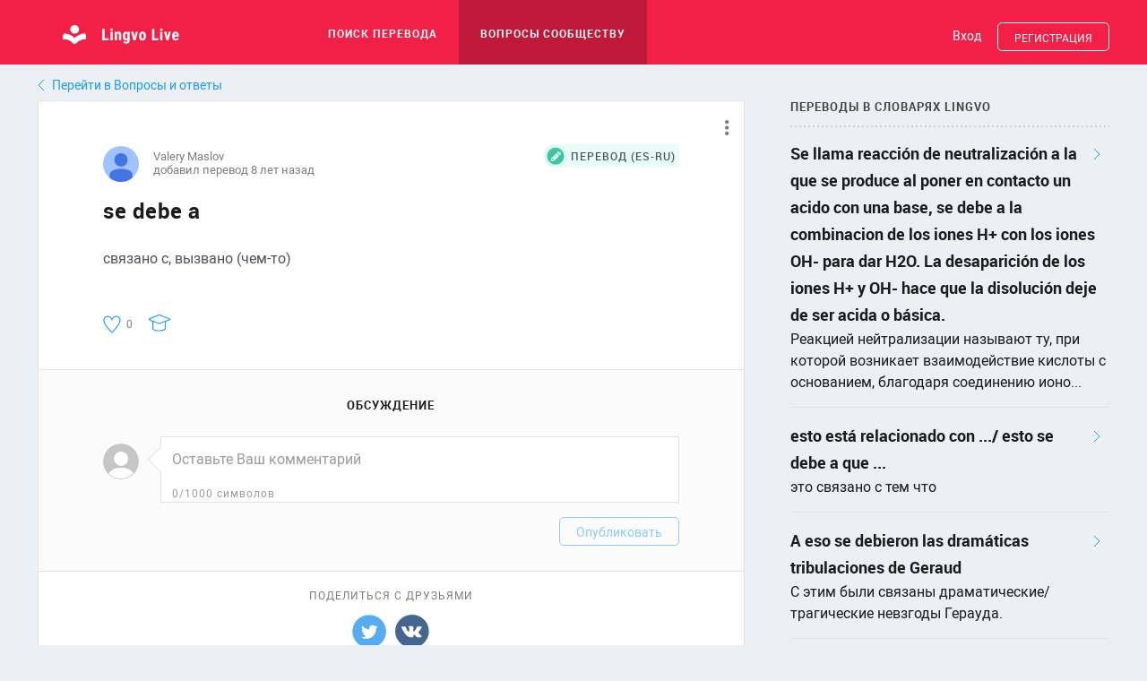

--- FILE ---
content_type: text/html; charset=utf-8
request_url: https://www.lingvolive.com/ru-ru/community/posts/992809
body_size: 69785
content:
<!DOCTYPE html><html>
  <head>
    <link rel="manifest" href="/manifest.json">
    <title data-react-helmet="true">«se debe a» – «связано с, вызвано (чем-то)» / Lingvo Live</title><link rel="stylesheet" href="/style/common.css?hash=fba81a4efeca4bc92b78" /><link rel="stylesheet" href="/style/main.css?hash=fba81a4efeca4bc92b78" /><link rel="stylesheet" href="/style/smartbanner.css?hash=fba81a4efeca4bc92b78" /><meta data-react-helmet="true" name="description" content="Lingvo Live — онлайн-словарь. Переводчик для английского, русского, немецкого, французского, испанского, итальянского и украинского языков. Примеры, словосочетания, формы слова, тематические словари."/><meta data-react-helmet="true" property="og:url" content="https://www.lingvolive.com/ru-ru/community/posts/992809"/><meta data-react-helmet="true" property="og:type" content="website"/><meta data-react-helmet="true" property="og:title" content="Valery Maslov добавил перевод: «se debe a» – «связано с, вызвано (чем-то)»"/><meta data-react-helmet="true" property="og:description" content="Lingvo Live — бесплатные словари и сообщество изучающих иностранные языки. Переводите, спрашивайте, узнавайте!"/><meta data-react-helmet="true" property="og:image" content="https://www.lingvolive.com/images/sharing/ru/facebook-translate.png"/><meta data-react-helmet="true" property="image_src" content="https://www.lingvolive.com/images/sharing/ru/vk-translate.png"/><meta data-react-helmet="true" property="twitter:title" content="Valery Maslov добавил перевод: «se debe a» – «связано с, вызвано (чем-то)»"/><meta data-react-helmet="true" property="twitter:description" content="Lingvo Live — бесплатные словари и сообщество изучающих иностранные языки. Переводите, спрашивайте, узнавайте!"/><meta data-react-helmet="true" property="twitter:image" content="https://www.lingvolive.com/images/sharing/ru/facebook-translate.png"/><meta data-react-helmet="true" property="twitter:card" content="summary_large_image"/><link rel="apple-touch-icon" sizes="57x57" href="/images/iosIcons/logo_57.png" />
  <link rel="apple-touch-icon" sizes="76x76" href="/images/iosIcons/logo_76.png"/>
  <link rel="apple-touch-icon" sizes="120x120" href="/images/iosIcons/logo_120.png" />
  <link rel="apple-touch-icon" sizes="152x152" href="/images/iosIcons/logo_152.png" />
  <link rel="apple-touch-icon" sizes="167x167" href="/images/iosIcons/logo_167.png" />
  <link rel="apple-touch-icon" sizes="180x180" href="/images/iosIcons/logo_180.png" /><link data-react-helmet="true" rel="search" type="application/opensearchdescription+xml" title="Lingvo Live Search En-Ru" href="/opensearch/1033_1049.xml"/><link data-react-helmet="true" rel="search" type="application/opensearchdescription+xml" title="Lingvo Live Search Fr-Ru" href="/opensearch/1036_1049.xml"/><link data-react-helmet="true" rel="search" type="application/opensearchdescription+xml" title="Lingvo Live Search Es-Ru" href="/opensearch/1034_1049.xml"/><link data-react-helmet="true" rel="search" type="application/opensearchdescription+xml" title="Lingvo Live Search De-Ru" href="/opensearch/32775_1049.xml"/>
  </head>
  <body data-whatinput="keyboard" data-os="">
    <div style="visibility: hidden; height: 0; width: 0;">
      <svg xmlns="http://www.w3.org/2000/svg" xmlns:xlink="http://www.w3.org/1999/xlink" style="width:0; height:0; visibility:hidden;">
    <symbol id="icon-about" viewBox="0 0 41 32">
       <title>about</title> <g fill="none" fill-rule="evenodd"> <path d="M30.256 6.316C27.736 3.154 22.746 1 17 1 8.716 1 2 5.477 2 11c0 1.586.554 3.086 1.54 4.418.545.738-2.986 4.51-2.986 5.045 0 .537 6.356-2.034 7.134-1.623.516.273 1.06.523 1.627.75"/> <path d="M26 28c1.894 0 3.7-.255 5.348-.718.983-.276 3.88 3.548 4.765 3.96.887.414-.327-5.91.382-6.454C38.675 23.113 40 20.91 40 18.5 40 13.253 33.732 9 26 9s-14 4.253-14 9.5S18.268 28 26 28z"/> <text font-family="Roboto-Regular, Roboto" font-size="19" fill="#1D9BF5" transform="translate(0 1)"> <tspan x="20" y="19">&#x2026;</tspan> </text> </g> 
    </symbol>
    <symbol id="icon-addNote" viewBox="0 0 25 25">
       <title>icon-addNote</title> <g fill="none" fill-rule="evenodd"> <path d="M15.5 24c4.142 0 7.5-3.358 7.5-7.5 0-4.142-3.358-7.5-7.5-7.5C11.358 9 8 12.358 8 16.5c0 4.142 3.358 7.5 7.5 7.5z"/> <path d="M15.5 13.5v6" stroke-linecap="square"/> <path d="M7.5 23.5h-4c-1.104 0-2-.895-2-2V3" stroke-linejoin="round"/> <path d="M20.5.5h-17c-1.104 0-2 .895-2 2 0 1.104.896 2 2 2h17V8" stroke-linecap="round" stroke-linejoin="round"/> <path d="M20.5.5h-17c-1.104 0-2 .895-2 2 0 1.104.896 2 2 2h17V8M3.5 2.5h16" stroke-linecap="round" stroke-linejoin="round"/> <path d="M12.5 16.5h6" stroke-linecap="square"/> </g> 
    </symbol>
    <symbol id="icon-android-phone" viewBox="0 0 50 70">
      <title>android4</title><g id="&#x421;&#x43B;&#x43E;&#x439;_2" data-name="&#x421;&#x43B;&#x43E;&#x439; 2"><g id="&#x421;&#x43B;&#x43E;&#x439;_1-2" data-name="&#x421;&#x43B;&#x43E;&#x439; 1"><g id="&#x421;&#x43B;&#x43E;&#x439;_2-2" data-name="&#x421;&#x43B;&#x43E;&#x439; 2"><g id="&#x421;&#x43B;&#x43E;&#x439;_1-2-2" data-name="&#x421;&#x43B;&#x43E;&#x439; 1-2"><path d="M.34,69.65V3.2A2.79,2.79,0,0,1,3.07.36H45.69A2.79,2.79,0,0,1,48.42,3.2V69.65h.34V3.2A3.14,3.14,0,0,0,45.69,0H3.07A3.14,3.14,0,0,0,0,3.2V69.65Z" transform="translate(0.75 0.35)" fill="#e9e8e8"/><path d="M24.38,9.79a2.11,2.11,0,1,1,2.11-2.11h0A2.11,2.11,0,0,1,24.38,9.79Zm0-3.87a1.77,1.77,0,1,0,1.77,1.77h0A1.77,1.77,0,0,0,24.38,5.92Z" transform="translate(0.75 0.35)" fill="#e9e8e8"/><polygon points="5.93 70 5.93 15.06 44.33 15.06 44.33 70 44.67 70 44.67 14.7 5.59 14.7 5.59 70 5.93 70" fill="#e9e8e8"/><path d="M16.7,38.91a1.34,1.34,0,0,0-1.33,1.34h0v5.62h0a1.34,1.34,0,0,0,2.68,0h0V40.25h0a1.34,1.34,0,0,0-1.34-1.34Z" transform="translate(0.75 0.35)" fill="#9dbd5c"/><path d="M33.79,40.25a1.34,1.34,0,0,0-2.68,0h0v5.62h0a1.34,1.34,0,0,0,2.68,0h0Z" transform="translate(0.75 0.35)" fill="#9dbd5c"/><path d="M18.59,39.14h-.06V48a1.34,1.34,0,0,0,1.34,1.34H21v3.07h0a1.34,1.34,0,0,0,2.68,0h0V49.31h1.83v3.07a1.34,1.34,0,0,0,2.68,0V49.31H29.3A1.34,1.34,0,0,0,30.64,48V39.14Z" transform="translate(0.75 0.35)" fill="#9dbd5c"/><path d="M30.62,38.68V38a4.85,4.85,0,0,0-.08-.54,5.47,5.47,0,0,0-2.93-3.67l.92-1.71a.22.22,0,1,0-.36-.24l0,0-.94,1.73a6.74,6.74,0,0,0-5.28,0L21,31.9a.22.22,0,1,0-.4.18l0,0,.93,1.71a5.5,5.5,0,0,0-2.87,3.47,4.84,4.84,0,0,0-.15,1.19v.18ZM27.33,35.4a.57.57,0,1,1-.57.57.57.57,0,0,1,.57-.57Zm-5.51,0a.57.57,0,1,1-.57.57A.57.57,0,0,1,21.82,35.4Z" transform="translate(0.75 0.35)" fill="#9dbd5c"/></g></g><rect width="50" height="70" fill="none"/></g></g>
    </symbol>
    <symbol id="icon-answer" viewBox="0 0 26 26">
       <title>Answer</title> <g fill="none" fill-rule="evenodd"> <path d="M13 24c6.075 0 11-4.925 11-11S19.075 2 13 2 2 6.925 2 13s4.925 11 11 11z" stroke="#D6F9F1" stroke-width="3" fill="#44C1A5"/> <path d="M9.544 15.91C8.594 15.072 8 13.895 8 12.59 8 10.056 10.24 8 13 8s5 2.055 5 4.59c0 2.536-2.24 4.592-5 4.592-.376 0-.743-.038-1.096-.11L9.33 18.274l.214-2.366z" fill="#D6F9F1"/> </g> 
    </symbol>
    <symbol id="icon-apple-phone" viewBox="0 0 50 70">
      <title>apple4</title><g id="&#x421;&#x43B;&#x43E;&#x439;_2" data-name="&#x421;&#x43B;&#x43E;&#x439; 2"><g id="&#x421;&#x43B;&#x43E;&#x439;_1-2" data-name="&#x421;&#x43B;&#x43E;&#x439; 1"><g id="&#x421;&#x43B;&#x43E;&#x439;_2-2" data-name="&#x421;&#x43B;&#x43E;&#x439; 2"><g id="&#x421;&#x43B;&#x43E;&#x439;_1-2-2" data-name="&#x421;&#x43B;&#x43E;&#x439; 1-2"><path d="M24.25,9.6a2.1,2.1,0,1,1,2.1-2.1h0A2.1,2.1,0,0,1,24.25,9.6Zm0-3.85A1.76,1.76,0,1,0,26,7.5h0A1.76,1.76,0,0,0,24.25,5.74Z" transform="translate(0.76)" fill="#e9e8e8"/><polygon points="5.92 70 5.92 14.15 44.1 14.15 44.1 70 44.44 70 44.44 13.79 5.58 13.79 5.58 70 5.92 70" fill="#e9e8e8"/><path d="M.34,70V7.33a6.78,6.78,0,0,1,6.57-7H41.57a6.78,6.78,0,0,1,6.57,7V70h.34V7.33A7.14,7.14,0,0,0,41.59,0H6.93A7.14,7.14,0,0,0,0,7.33V70Z" transform="translate(0.76)" fill="#e9e8e8"/><path d="M28.78,42.35a3.7,3.7,0,0,1,1.72-3.62,4.15,4.15,0,0,0-2.27-1.54,3.94,3.94,0,0,0-2.84.37,3.17,3.17,0,0,1-1.06.3c-1,0-1.77-1.08-3.74-.59a4.58,4.58,0,0,0-3,3.74,10.19,10.19,0,0,0,1.36,6.05c1.06,1.83,2.14,2.54,2.93,2.54a24.9,24.9,0,0,0,2.47-.68c.93-.13,1.5.34,2.41.59s1.22,0,2.27-.87a10.93,10.93,0,0,0,2-3.44A3.67,3.67,0,0,1,28.78,42.35Z" transform="translate(0.76)" fill="#777"/><path d="M26.76,35.7a3.1,3.1,0,0,0,.68-2.61,4.82,4.82,0,0,0-2.38,1.23,3.54,3.54,0,0,0-.79,2.54A4.45,4.45,0,0,0,26.76,35.7Z" transform="translate(0.76)" fill="#777"/></g></g><rect width="50" height="70" fill="none"/></g></g>
    </symbol>
    <symbol id="icon-appStore-en-US" viewBox="0 0 217 73">
       <title>icon-appStoreEN</title> <g fill="none" fill-rule="evenodd"> <path fill="#444" d="M7.6 73C3.41 73 0 69.116 0 64.362V8.625C0 3.87 3.41 0 7.6 0h201.68c4.19 0 7.72 3.87 7.72 8.625v55.737c0 4.754-3.53 8.638-7.72 8.638H7.6z"/> <path fill="#FFF" d="M47.743 34.856c-.045-5.11 4.185-7.597 4.378-7.713-2.39-3.493-6.1-3.97-7.41-4.008C41.59 22.807 38.57 25 36.98 25c-1.62 0-4.067-1.83-6.704-1.78-3.39.055-6.565 2.02-8.306 5.07-3.593 6.22-.913 15.36 2.53 20.39 1.72 2.46 3.733 5.21 6.367 5.114 2.576-.106 3.54-1.642 6.648-1.642 3.08 0 3.985 1.643 6.67 1.58 2.766-.043 4.507-2.472 6.168-4.957 1.99-2.822 2.79-5.6 2.82-5.744-.063-.02-5.37-2.04-5.42-8.17zM42.67 19.828c1.385-1.734 2.334-4.09 2.07-6.484-2.005.09-4.514 1.387-5.958 3.082-1.278 1.494-2.42 3.942-2.125 6.244 2.253.17 4.567-1.136 6.013-2.842zM85.032 53.44h-3.6l-1.974-6.2h-6.856l-1.88 6.2H67.22l6.792-21.102h4.196l6.826 21.1zm-6.168-8.8l-1.784-5.51c-.19-.562-.542-1.888-1.064-3.975h-.063c-.208.898-.543 2.223-1.002 3.975l-1.75 5.51h5.67zm23.636 1.004c0 2.588-.7 4.633-2.098 6.135-1.252 1.33-2.808 2-4.664 2-2.005 0-3.444-.72-4.32-2.16h-.065v8.01h-3.38v-16.4c0-1.63-.043-3.3-.125-5.01h2.973l.19 2.41h.07c1.13-1.82 2.84-2.73 5.14-2.73 1.8 0 3.3.71 4.49 2.13 1.2 1.42 1.8 3.29 1.8 5.61zm-3.444.124c0-1.48-.333-2.702-1.002-3.663-.73-1.002-1.712-1.503-2.943-1.503-.83 0-1.59.28-2.26.83-.68.554-1.12 1.28-1.33 2.176-.1.42-.15.76-.15 1.03v2.538c0 1.106.34 2.04 1.02 2.803.68.76 1.56 1.14 2.65 1.14 1.28 0 2.27-.49 2.98-1.47.71-.99 1.07-2.28 1.07-3.89zM120 45.644c0 2.588-.7 4.633-2.1 6.135-1.25 1.33-2.806 2-4.662 2-2.004 0-3.444-.72-4.32-2.16h-.063v8.01h-3.38v-16.4c0-1.63-.043-3.3-.126-5.01h2.97l.19 2.41h.06c1.12-1.82 2.83-2.73 5.13-2.73 1.79 0 3.29.71 4.49 2.13 1.2 1.42 1.8 3.29 1.8 5.6zm-3.444.124c0-1.48-.334-2.702-1.003-3.663-.73-1.002-1.71-1.503-2.942-1.503-.83 0-1.59.28-2.27.83-.67.554-1.12 1.28-1.32 2.176-.1.42-.15.76-.15 1.03v2.538c0 1.106.34 2.04 1.02 2.803.68.76 1.56 1.14 2.65 1.14 1.27 0 2.27-.49 2.97-1.47.71-.99 1.07-2.28 1.07-3.89zm23.01 1.752c0 1.796-.623 3.257-1.874 4.384-1.375 1.232-3.288 1.847-5.748 1.847-2.27 0-4.09-.43-5.468-1.31l.783-2.82c1.48.9 3.11 1.35 4.88 1.35 1.27 0 2.26-.29 2.97-.86.71-.57 1.06-1.34 1.06-2.3 0-.85-.29-1.58-.88-2.16-.58-.58-1.56-1.13-2.91-1.63-3.7-1.38-5.54-3.4-5.54-6.05 0-1.73.64-3.15 1.94-4.26 1.29-1.11 3.01-1.66 5.16-1.66 1.92 0 3.51.33 4.79 1l-.85 2.76c-1.19-.64-2.54-.97-4.04-.97-1.19 0-2.12.3-2.79.88-.56.53-.85 1.16-.85 1.91 0 .84.32 1.53.97 2.07.56.5 1.58 1.04 3.07 1.63 1.81.73 3.15 1.59 4 2.57.856.98 1.28 2.2 1.28 3.66zm11.177-6.76h-3.726v7.388c0 1.88.656 2.817 1.972 2.817.6 0 1.1-.052 1.5-.157l.09 2.567c-.67.25-1.55.375-2.63.375-1.34 0-2.38-.408-3.13-1.22-.75-.816-1.13-2.183-1.13-4.103v-7.67h-2.22V38.22h2.22v-2.786l3.32-1.002v3.788h3.72v2.54zm16.812 4.946c0 2.34-.67 4.26-2.004 5.76-1.4 1.546-3.25 2.317-5.57 2.317-2.23 0-4.01-.74-5.33-2.222-1.32-1.48-1.99-3.35-1.99-5.6 0-2.36.68-4.29 2.05-5.79 1.37-1.5 3.21-2.25 5.53-2.25 2.23 0 4.03.74 5.39 2.23 1.3 1.44 1.95 3.3 1.95 5.57zm-3.507.11c0-1.404-.3-2.607-.907-3.61-.7-1.216-1.72-1.82-3.03-1.82-1.36 0-2.39.606-3.1 1.82-.6 1.004-.9 2.227-.9 3.673 0 1.4.3 2.6.91 3.6.73 1.21 1.75 1.82 3.07 1.82 1.29 0 2.31-.62 3.04-1.85.63-1.03.94-2.24.94-3.64zm14.495-4.62c-.334-.06-.69-.093-1.065-.093-1.19 0-2.11.45-2.756 1.348-.563.8-.845 1.8-.845 3.01v7.99h-3.38l.033-10.42c0-1.75-.043-3.35-.127-4.79h2.944l.124 2.91h.1c.36-1 .92-1.8 1.69-2.41.76-.54 1.57-.81 2.45-.81.31 0 .6.03.85.07v3.22zm15.12 3.914c0 .607-.04 1.118-.125 1.535h-10.14c.038 1.503.528 2.652 1.47 3.445.855.71 1.96 1.064 3.317 1.064 1.502 0 2.872-.24 4.104-.72l.52 2.347c-1.44.63-3.14.94-5.1.94-2.36 0-4.21-.69-5.56-2.08-1.35-1.38-2.02-3.25-2.02-5.58 0-2.29.62-4.2 1.88-5.73 1.31-1.62 3.08-2.44 5.32-2.44 2.19 0 3.85.82 4.98 2.44.89 1.3 1.34 2.89 1.34 4.79zm-3.225-.876c.022-1.002-.198-1.867-.656-2.598-.585-.94-1.484-1.41-2.694-1.41-1.105 0-2.004.458-2.69 1.378-.564.73-.898 1.608-1 2.63h7.04zM77.746 19.357c0 1.866-.56 3.27-1.678 4.214-1.035.88-2.506 1.31-4.412 1.31-.945 0-1.754-.04-2.43-.12v-10.2c.882-.14 1.834-.21 2.86-.21 1.816 0 3.185.4 4.108 1.19 1.033.9 1.552 2.17 1.552 3.83zm-1.752.046c0-1.21-.32-2.138-.96-2.785-.642-.645-1.577-.968-2.81-.968-.522 0-.968.034-1.337.107v7.752c.204.03.578.04 1.122.04 1.27 0 2.25-.36 2.94-1.06.69-.71 1.04-1.74 1.04-3.09zm11.042 1.584c0 1.15-.328 2.09-.985 2.83-.68.76-1.6 1.138-2.73 1.138-1.09 0-1.97-.363-2.62-1.092-.65-.728-.97-1.646-.97-2.753 0-1.157.34-2.107 1.01-2.844.67-.738 1.58-1.107 2.72-1.107 1.1 0 1.98.36 2.65 1.09.64.7.96 1.62.96 2.73zm-1.724.054c0-.69-.15-1.28-.445-1.77-.35-.59-.845-.89-1.49-.89-.668 0-1.176.3-1.524.9-.298.5-.446 1.1-.446 1.81 0 .69.15 1.28.446 1.78.36.6.86.89 1.508.89.64 0 1.14-.3 1.49-.91.31-.5.47-1.1.47-1.79zm14.18-3.73l-2.338 7.48H95.63l-.967-3.24c-.246-.81-.446-1.61-.6-2.41h-.032c-.14.82-.34 1.63-.6 2.42l-1.02 3.24h-1.54l-2.2-7.47h1.71l.85 3.56c.21.84.38 1.64.51 2.4h.03c.13-.62.33-1.42.62-2.38l1.06-3.56h1.35l1.02 3.49c.25.858.45 1.67.6 2.46h.05c.12-.77.29-1.59.51-2.46l.91-3.49h1.63zm8.615 7.48h-1.662v-4.28c0-1.32-.5-1.98-1.506-1.98-.5 0-.9.18-1.21.55-.31.37-.46.79-.46 1.28v4.44h-1.67v-5.34c0-.65-.02-1.36-.06-2.14H103l.08 1.17h.045c.193-.36.48-.66.86-.9.45-.28.955-.42 1.506-.42.7 0 1.28.23 1.74.68.58.56.86 1.38.86 2.48v4.47zm4.583 0h-1.66V13.88h1.66v10.904zm9.782-3.8c0 1.15-.328 2.09-.985 2.83-.688.76-1.6 1.14-2.738 1.14-1.1 0-1.98-.36-2.63-1.09-.65-.73-.98-1.64-.98-2.75 0-1.15.33-2.1 1-2.84.67-.74 1.57-1.1 2.71-1.1 1.1 0 1.98.36 2.65 1.09.63.71.95 1.62.95 2.74zm-1.725.06c0-.69-.15-1.28-.446-1.77-.34-.59-.84-.89-1.48-.89-.67 0-1.17.3-1.52.9-.3.49-.44 1.09-.44 1.81 0 .69.15 1.28.45 1.78.36.6.86.9 1.51.9.64 0 1.13-.3 1.49-.91.31-.5.46-1.1.46-1.79zm9.767 3.75h-1.492l-.123-.86h-.05c-.51.69-1.24 1.03-2.19 1.03-.71 0-1.28-.22-1.71-.68-.39-.41-.59-.91-.59-1.52 0-.91.38-1.61 1.14-2.09.76-.48 1.84-.72 3.22-.71v-.14c0-.98-.52-1.47-1.55-1.47-.74 0-1.39.19-1.95.56l-.34-1.09c.69-.43 1.55-.64 2.56-.64 1.95 0 2.93 1.03 2.93 3.09V23c0 .747.04 1.342.11 1.783zm-1.725-2.57v-1.16c-1.84-.03-2.75.47-2.75 1.51 0 .39.1.69.31.88.21.2.48.3.81.3.36 0 .7-.11 1.01-.34.31-.23.5-.52.57-.88.02-.08.02-.18.02-.29zm11.16 2.57h-1.48l-.08-1.2h-.05c-.47.92-1.28 1.37-2.4 1.37-.9 0-1.65-.35-2.25-1.06-.59-.71-.89-1.62-.89-2.75 0-1.21.32-2.19.97-2.94.62-.69 1.39-1.04 2.3-1.04 1 0 1.7.34 2.1 1.02h.03v-4.3h1.66v8.89c0 .73.02 1.4.053 2.01zm-1.72-3.15V20.4c0-.216-.02-.39-.05-.524-.1-.4-.3-.736-.6-1.007-.31-.27-.68-.41-1.11-.41-.62 0-1.11.24-1.46.74-.35.49-.53 1.12-.53 1.89 0 .74.17 1.34.51 1.8.36.49.84.73 1.45.73.54 0 .98-.21 1.31-.62.32-.38.47-.84.47-1.37zm15.93-.65c0 1.15-.33 2.09-.99 2.83-.69.76-1.6 1.14-2.74 1.14-1.1 0-1.97-.36-2.63-1.09-.65-.73-.98-1.64-.98-2.75 0-1.15.33-2.1 1-2.84.67-.74 1.57-1.11 2.71-1.11 1.09 0 1.98.36 2.64 1.09.63.71.95 1.62.95 2.74zm-1.72.06c0-.69-.15-1.28-.45-1.77-.35-.59-.85-.89-1.49-.89-.67 0-1.18.3-1.53.9-.3.5-.45 1.1-.45 1.81 0 .69.14 1.29.44 1.78.36.6.86.9 1.51.9.63 0 1.13-.3 1.49-.91.3-.5.46-1.1.46-1.79zm10.66 3.74h-1.66v-4.28c0-1.32-.5-1.98-1.51-1.98-.5 0-.89.18-1.2.54-.31.37-.46.79-.46 1.28v4.44h-1.67v-5.34c0-.65-.02-1.36-.06-2.14H158l.08 1.17h.042c.194-.36.483-.66.86-.9.452-.28.955-.42 1.51-.42.694 0 1.274.23 1.736.68.58.56.86 1.38.86 2.48v4.47zm11.18-6.23h-1.83v3.63c0 .92.32 1.39.97 1.39.29 0 .54-.02.74-.08l.04 1.26c-.33.13-.76.19-1.29.19-.66 0-1.17-.2-1.54-.6-.37-.4-.56-1.07-.56-2.01v-3.77h-1.09v-1.25h1.09v-1.37l1.63-.49v1.86h1.82v1.25zm8.79 6.23h-1.66v-4.25c0-1.34-.5-2.01-1.51-2.01-.77 0-1.3.39-1.59 1.17-.05.16-.08.36-.08.6v4.49h-1.66V13.88h1.66v4.504h.03c.52-.82 1.27-1.23 2.242-1.23.69 0 1.26.227 1.71.678.564.563.846 1.4.846 2.507v4.44zm9.08-4.09c0 .3-.03.55-.07.75h-4.98c.02.74.26 1.3.72 1.69.42.35.97.53 1.63.53.73 0 1.41-.11 2.01-.35l.26 1.16c-.71.31-1.55.46-2.51.46-1.16 0-2.07-.34-2.73-1.02-.66-.68-.99-1.59-.99-2.74 0-1.13.3-2.06.92-2.81.64-.8 1.51-1.19 2.61-1.19 1.07 0 1.89.4 2.44 1.197.45.63.67 1.42.67 2.35zm-1.59-.43c.02-.49-.09-.92-.32-1.28-.29-.46-.73-.69-1.32-.69-.54 0-.98.23-1.32.68-.28.36-.44.79-.49 1.29h3.46z"/> </g> 
    </symbol>
    <symbol id="icon-appStore-es-MX" viewBox="0 0 217 73">
       <title>icon-appStoreES</title> <g fill="none" fill-rule="evenodd"> <path fill="#444" d="M7.6 73C3.41 73 0 69.116 0 64.362V8.625C0 3.87 3.41 0 7.6 0h201.68c4.19 0 7.72 3.87 7.72 8.625v55.737c0 4.754-3.53 8.638-7.72 8.638H7.6z"/> <path fill="#FFF" d="M47.743 34.856c-.045-5.11 4.185-7.597 4.378-7.713-2.39-3.493-6.1-3.97-7.41-4.008C41.59 22.807 38.57 25 36.98 25c-1.62 0-4.067-1.83-6.704-1.78-3.39.055-6.565 2.02-8.306 5.07-3.593 6.22-.913 15.36 2.53 20.39 1.72 2.46 3.733 5.21 6.367 5.114 2.576-.106 3.54-1.642 6.648-1.642 3.08 0 3.985 1.643 6.67 1.58 2.766-.043 4.507-2.472 6.168-4.957 1.99-2.822 2.79-5.6 2.82-5.744-.063-.02-5.37-2.04-5.42-8.17zM42.67 19.828c1.385-1.734 2.334-4.09 2.07-6.484-2.005.09-4.514 1.387-5.958 3.082-1.278 1.494-2.42 3.942-2.125 6.244 2.253.17 4.567-1.136 6.013-2.842zm43.447 33.178h-3.533l-1.936-6.08H73.92l-1.842 6.08h-3.44l6.665-20.7h4.116l6.69 20.7zm-6.052-8.632l-1.75-5.405c-.185-.56-.532-1.86-1.044-3.9h-.06c-.2.88-.53 2.18-.98 3.9l-1.72 5.4h5.56zm23.192.986c0 2.538-.687 4.544-2.06 6.018-1.228 1.31-2.754 1.966-4.576 1.966-1.96 0-3.37-.706-4.23-2.12h-.06v7.864h-3.32V42.993c0-1.596-.04-3.234-.12-4.914h2.91l.19 2.36h.06c1.11-1.79 2.79-2.67 5.04-2.67 1.76 0 3.23.69 4.41 2.08 1.18 1.39 1.77 3.22 1.77 5.5zm-3.38.12c0-1.452-.326-2.65-.983-3.593-.717-.983-1.68-1.475-2.887-1.475-.82 0-1.562.274-2.227.814-.665.544-1.1 1.255-1.305 2.136-.103.41-.154.746-.154 1.01v2.49c0 1.086.34 2.002 1 2.75.67.748 1.53 1.122 2.6 1.122 1.25 0 2.22-.483 2.92-1.444.7-.963 1.05-2.232 1.05-3.81zm20.55-.12c0 2.538-.686 4.544-2.06 6.018-1.227 1.31-2.753 1.966-4.575 1.966-1.966 0-3.38-.706-4.238-2.12h-.062v7.864h-3.317V42.993c0-1.596-.042-3.234-.123-4.914h2.917l.18 2.36h.06c1.1-1.79 2.78-2.67 5.03-2.67 1.76 0 3.23.69 4.41 2.08 1.17 1.39 1.76 3.22 1.76 5.5zm-3.38.12c0-1.452-.327-2.65-.983-3.593-.718-.983-1.678-1.475-2.886-1.475-.82 0-1.562.274-2.228.814-.666.544-1.1 1.255-1.304 2.136-.1.41-.154.746-.154 1.01v2.49c0 1.086.333 2.002.996 2.75.666.747 1.53 1.122 2.598 1.122 1.25 0 2.22-.483 2.917-1.444.697-.963 1.045-2.232 1.045-3.81zm22.578 1.72c0 1.762-.61 3.194-1.838 4.3-1.35 1.21-3.227 1.813-5.64 1.813-2.228 0-4.014-.43-5.366-1.29l.77-2.764c1.46.88 3.06 1.32 4.8 1.32 1.25 0 2.22-.29 2.92-.85.7-.57 1.04-1.32 1.04-2.26 0-.84-.28-1.55-.86-2.12-.57-.58-1.52-1.11-2.85-1.6-3.62-1.35-5.43-3.33-5.43-5.94 0-1.7.64-3.1 1.91-4.19 1.27-1.09 2.96-1.63 5.07-1.63 1.89 0 3.45.33 4.7.98l-.83 2.7c-1.16-.64-2.48-.95-3.96-.95-1.16 0-2.08.29-2.73.86-.55.51-.83 1.13-.83 1.87 0 .82.32 1.5.95 2.03.56.49 1.56 1.02 3.02 1.6 1.78.71 3.09 1.55 3.93 2.51.84.96 1.26 2.16 1.26 3.59zm10.967-6.632h-3.656v7.247c0 1.844.644 2.765 1.935 2.765.6 0 1.09-.052 1.48-.154l.09 2.518c-.65.244-1.51.367-2.58.367-1.31 0-2.33-.4-3.07-1.19-.73-.8-1.1-2.14-1.1-4.02v-7.53h-2.18v-2.49h2.18v-2.73l3.26-.98v3.72h3.66v2.5zm16.496 4.852c0 2.294-.657 4.178-1.967 5.65-1.37 1.518-3.19 2.274-5.47 2.274-2.19 0-3.93-.727-5.23-2.18-1.3-1.452-1.95-3.286-1.95-5.497 0-2.313.67-4.208 2.01-5.68 1.34-1.475 3.15-2.213 5.42-2.213 2.19 0 3.96.727 5.29 2.18 1.28 1.412 1.91 3.234 1.91 5.466zm-3.442.107c0-1.377-.294-2.557-.89-3.542-.695-1.19-1.69-1.786-2.977-1.786-1.34 0-2.35.59-3.05 1.78-.6.98-.89 2.18-.89 3.6 0 1.37.29 2.55.89 3.54.71 1.19 1.72 1.78 3.01 1.78 1.26 0 2.26-.61 2.97-1.82.61-1.01.92-2.2.92-3.58zm14.224-4.53c-.33-.06-.68-.093-1.046-.093-1.167 0-2.07.44-2.704 1.322-.553.778-.83 1.76-.83 2.948v7.832h-3.315l.03-10.226c0-1.72-.04-3.287-.123-4.7h2.89l.12 2.857h.092c.35-.982.902-1.772 1.658-2.365.74-.533 1.538-.8 2.398-.8.306 0 .583.022.83.06v3.164zm14.833 3.84c0 .594-.04 1.095-.12 1.504h-9.952c.04 1.48.52 2.61 1.45 3.38.84.7 1.93 1.05 3.26 1.05 1.48 0 2.82-.23 4.03-.7l.52 2.31c-1.41.62-3.08.93-5 .93-2.31 0-4.13-.68-5.45-2.04-1.32-1.36-1.98-3.18-1.98-5.48 0-2.25.62-4.12 1.85-5.62 1.29-1.59 3.03-2.39 5.22-2.39 2.15 0 3.78.8 4.89 2.4.88 1.27 1.32 2.84 1.32 4.7zm-3.163-.86c.022-.984-.194-1.833-.644-2.55-.574-.923-1.456-1.383-2.643-1.383-1.084 0-1.966.45-2.64 1.352-.552.717-.88 1.577-.982 2.58h6.91zM78.154 15.617l-.36 1.254c-.563-.25-1.203-.37-1.926-.37-1.094 0-1.962.32-2.604.97-.68.67-1.023 1.61-1.023 2.82 0 1.16.32 2.07.95 2.73.63.66 1.51.99 2.63.99.8 0 1.46-.12 2.01-.36l.29 1.25c-.6.28-1.46.42-2.57.42-1.52 0-2.73-.43-3.62-1.29-.92-.89-1.38-2.1-1.38-3.64 0-1.57.5-2.83 1.51-3.78.97-.91 2.23-1.37 3.78-1.37 1.02 0 1.8.14 2.35.42zm8.983 5.94c0 1.086-.32 1.977-.963 2.676-.674.72-1.565 1.077-2.68 1.077-1.073 0-1.927-.343-2.565-1.033-.64-.69-.96-1.557-.96-2.604 0-1.095.33-1.994.98-2.69.65-.7 1.54-1.048 2.65-1.048 1.07 0 1.93.343 2.59 1.032.62.67.93 1.533.93 2.59zm-1.686.05c0-.653-.14-1.213-.43-1.68-.34-.563-.82-.845-1.46-.845-.65 0-1.15.282-1.49.846-.29.466-.43 1.035-.43 1.707 0 .652.15 1.212.44 1.678.35.565.84.847 1.48.847.62 0 1.11-.287 1.46-.86.3-.477.45-1.04.45-1.693zm10.43 3.543h-1.62V21.1c0-1.25-.49-1.873-1.47-1.873-.48 0-.87.17-1.17.515-.3.343-.45.748-.45 1.212v4.194h-1.63v-5.05c0-.62-.02-1.294-.06-2.023h1.43l.08 1.11h.05c.19-.345.47-.628.85-.855.44-.264.94-.397 1.48-.397.69 0 1.25.213 1.7.64.57.524.85 1.305.85 2.343v4.233zm7.33-2.032c0 .657-.25 1.185-.75 1.583-.5.4-1.19.6-2.08.6-.83 0-1.54-.16-2.12-.48l.35-1.16c.56.33 1.16.5 1.79.5.84 0 1.25-.29 1.25-.89 0-.26-.09-.47-.27-.64-.18-.17-.5-.34-.96-.5-1.3-.47-1.95-1.14-1.95-2.04 0-.61.24-1.12.72-1.53.48-.4 1.12-.61 1.91-.61.73 0 1.34.15 1.85.43l-.35 1.12c-.47-.27-.97-.4-1.49-.4-.34 0-.61.08-.8.24-.19.15-.28.35-.28.59s.1.44.3.59c.17.15.5.31 1 .48 1.27.47 1.9 1.18 1.9 2.14zm4.05 2.032h-1.62v-7.07l1.63-.002v7.07zm1.4-10.04l-1.82 2.11h-1.13l1.29-2.11h1.66zm7.9 2.968c-.04.573-.06 1.242-.06 2.01v4.043c0 1.53-.35 2.59-1.05 3.21-.64.56-1.54.85-2.71.85-1.01 0-1.83-.18-2.45-.55l.38-1.2c.62.36 1.31.54 2.08.54 1.44 0 2.15-.75 2.15-2.24v-.68h-.03c-.45.72-1.17 1.08-2.15 1.08-.88 0-1.6-.32-2.18-.97-.57-.65-.85-1.47-.85-2.47 0-1.13.33-2.05.99-2.75.61-.65 1.36-.97 2.24-.97 1 0 1.71.374 2.14 1.12h.03l.06-.974h1.43zm-1.68 4.046v-1.25c0-.477-.15-.883-.46-1.224-.3-.34-.71-.508-1.21-.508-.55 0-1.01.222-1.37.67-.35.446-.53 1.04-.53 1.788 0 .68.17 1.227.5 1.644.34.456.81.684 1.41.684.36 0 .69-.103.97-.312.29-.208.49-.492.61-.85.07-.177.09-.392.09-.642zm10.83 3.026h-1.43l-.09-1.077h-.03c-.51.824-1.28 1.237-2.32 1.237-.72 0-1.29-.22-1.73-.655-.51-.535-.76-1.34-.76-2.416v-4.16l1.63-.01v3.9c0 1.36.49 2.03 1.45 2.03.72 0 1.22-.34 1.51-1.02.07-.18.11-.38.11-.6v-4.32h1.63v5.04c0 .67.02 1.35.06 2.03zm8.85-3.87c0 .28-.02.518-.06.712h-4.87c.02.7.26 1.23.71 1.6.41.33.94.495 1.59.495.72 0 1.38-.11 1.97-.334l.26 1.092c-.69.29-1.51.436-2.45.436-1.13 0-2.02-.32-2.67-.96-.64-.64-.97-1.51-.97-2.59 0-1.06.3-1.95.91-2.66.64-.75 1.49-1.13 2.56-1.13 1.06 0 1.85.38 2.4 1.14.43.6.65 1.35.65 2.23zm-1.55-.407c.01-.467-.09-.87-.31-1.208-.28-.438-.71-.655-1.29-.655-.53 0-.96.213-1.3.64-.27.34-.43.747-.48 1.223H133zm5.54 4.277h-1.62V14.833h1.62m9.57 6.723c0 1.087-.32 1.978-.96 2.677-.67.72-1.57 1.077-2.68 1.077-1.07 0-1.93-.343-2.57-1.033-.63-.69-.95-1.557-.95-2.604 0-1.095.33-1.994.99-2.69.66-.7 1.54-1.048 2.66-1.048 1.08 0 1.94.343 2.59 1.032.62.67.94 1.533.94 2.59zm-1.69.05c0-.652-.14-1.212-.43-1.678-.34-.564-.82-.846-1.45-.846-.65 0-1.15.282-1.49.846-.29.466-.43 1.035-.43 1.707 0 .652.15 1.212.44 1.678.36.565.85.847 1.48.847.62 0 1.11-.287 1.46-.86.3-.477.45-1.04.45-1.693zm14.49-.326c0 .28-.02.518-.06.712h-4.87c.02.7.26 1.23.71 1.6.42.33.95.495 1.6.495.72 0 1.38-.11 1.97-.334l.26 1.092c-.69.29-1.51.436-2.45.436-1.13 0-2.02-.32-2.67-.96-.65-.64-.97-1.51-.97-2.59 0-1.06.3-1.95.9-2.66.63-.75 1.48-1.13 2.56-1.13 1.056 0 1.85.38 2.39 1.14.44.6.656 1.35.656 2.23zm-1.55-.407c.01-.467-.09-.87-.31-1.208-.28-.436-.71-.655-1.29-.655-.53 0-.96.213-1.29.64-.27.34-.43.747-.48 1.223h3.39zm10.26 4.277H168V21.1c0-1.25-.49-1.873-1.474-1.873-.483 0-.872.17-1.173.515-.3.343-.45.748-.45 1.212v4.194h-1.63v-5.05c0-.62-.016-1.294-.055-2.023h1.426l.077 1.106h.04c.19-.34.48-.62.85-.85.44-.26.94-.39 1.48-.39.68 0 1.25.22 1.7.64.57.53.85 1.31.85 2.35v4.24zm13.28-3.87c0 .28-.02.518-.06.712h-4.87c.02.7.26 1.23.71 1.6.41.33.94.495 1.6.495.73 0 1.39-.11 1.97-.334l.26 1.092c-.69.29-1.51.436-2.45.436-1.13 0-2.02-.32-2.67-.96-.64-.64-.97-1.51-.97-2.59 0-1.06.3-1.95.91-2.66.636-.75 1.487-1.13 2.56-1.13 1.05 0 1.85.38 2.39 1.14.435.6.65 1.35.65 2.23zm-1.55-.407c.01-.467-.1-.87-.31-1.208-.28-.436-.71-.655-1.29-.655-.53 0-.96.213-1.29.64-.27.34-.43.747-.48 1.223h3.39zm5.54 4.277h-1.62V14.833h1.63"/> </g> 
    </symbol>
    <symbol id="icon-appStore-pt-BR" viewBox="0 0 217 73">
       <title>icon-appStorePT</title> <g fill="none" fill-rule="evenodd"> <path fill="#444" d="M7.6 73C3.41 73 0 69.116 0 64.362V8.625C0 3.87 3.41 0 7.6 0h201.68c4.19 0 7.72 3.87 7.72 8.625v55.737c0 4.754-3.53 8.638-7.72 8.638H7.6z"/> <path fill="#FFF" d="M47.743 34.856c-.045-5.11 4.185-7.597 4.378-7.713-2.39-3.493-6.1-3.97-7.41-4.008C41.59 22.807 38.57 25 36.98 25c-1.62 0-4.067-1.83-6.704-1.78-3.39.055-6.565 2.02-8.306 5.07-3.593 6.22-.913 15.36 2.53 20.39 1.72 2.46 3.733 5.21 6.367 5.114 2.576-.106 3.54-1.642 6.648-1.642 3.08 0 3.985 1.643 6.67 1.58 2.766-.043 4.507-2.472 6.168-4.957 1.99-2.822 2.79-5.6 2.82-5.744-.063-.02-5.37-2.04-5.42-8.17zM42.67 19.828c1.385-1.734 2.334-4.09 2.07-6.484-2.005.09-4.514 1.387-5.958 3.082-1.278 1.494-2.42 3.942-2.125 6.244 2.253.17 4.567-1.136 6.013-2.842zm42.7 33.178h-3.56l-1.95-6.08h-6.78l-1.858 6.08h-3.466l6.717-20.7h4.148l6.75 20.7zm-6.096-8.632L77.51 38.97c-.187-.553-.537-1.854-1.052-3.9h-.063c-.206.88-.536 2.18-.99 3.9l-1.734 5.404h5.61zm23.37.986c0 2.538-.69 4.544-2.074 6.018-1.238 1.31-2.776 1.966-4.612 1.966-1.982 0-3.406-.706-4.273-2.12h-.063v7.864H88.28V42.993c0-1.596-.043-3.234-.124-4.914h2.94l.186 2.36h.063c1.115-1.79 2.806-2.67 5.077-2.67 1.775 0 3.256.69 4.442 2.08 1.188 1.39 1.78 3.22 1.78 5.5zm-3.405.12c0-1.452-.33-2.65-1-3.593-.73-.983-1.7-1.475-2.91-1.475-.83 0-1.58.274-2.25.814-.67.544-1.11 1.255-1.32 2.136-.11.41-.16.746-.16 1.01v2.49c0 1.086.33 2.002 1 2.75.67.748 1.54 1.122 2.61 1.122 1.26 0 2.24-.483 2.94-1.444.7-.963 1.05-2.232 1.05-3.81zm20.71-.12c0 2.538-.7 4.544-2.08 6.018-1.24 1.31-2.78 1.966-4.61 1.966-1.98 0-3.41-.706-4.27-2.12h-.06v7.864h-3.35V42.993c0-1.596-.04-3.234-.13-4.914h2.94l.19 2.36h.06c1.11-1.79 2.8-2.67 5.07-2.67 1.77 0 3.25.69 4.44 2.08 1.18 1.39 1.78 3.22 1.78 5.5zm-3.41.12c0-1.452-.33-2.65-1-3.593-.73-.983-1.69-1.475-2.91-1.475-.83 0-1.58.274-2.25.814-.68.544-1.11 1.255-1.32 2.136-.11.41-.16.746-.16 1.01v2.49c0 1.086.33 2.002 1 2.75.67.747 1.54 1.122 2.62 1.122 1.26 0 2.24-.483 2.94-1.444.7-.963 1.05-2.232 1.05-3.81zm22.75 1.72c0 1.762-.62 3.194-1.85 4.3-1.36 1.21-3.25 1.813-5.69 1.813-2.25 0-4.05-.43-5.41-1.29l.77-2.764c1.47.88 3.08 1.32 4.83 1.32 1.26 0 2.24-.29 2.94-.85.7-.57 1.05-1.32 1.05-2.26 0-.84-.29-1.55-.87-2.12-.58-.58-1.54-1.11-2.88-1.6-3.65-1.35-5.48-3.33-5.48-5.94 0-1.7.64-3.1 1.92-4.19 1.27-1.09 2.98-1.63 5.11-1.63 1.9 0 3.47.33 4.73.98l-.84 2.7c-1.18-.64-2.51-.95-4-.95-1.18 0-2.1.29-2.75.86-.56.51-.83 1.13-.83 1.87 0 .82.31 1.5.95 2.03.56.49 1.57 1.02 3.04 1.6 1.8.71 3.113 1.55 3.96 2.51.85.96 1.27 2.16 1.27 3.59zm11.05-6.632h-3.69v7.247c0 1.844.65 2.765 1.95 2.765.6 0 1.09-.052 1.48-.154l.09 2.518c-.66.244-1.53.367-2.6.367-1.32 0-2.36-.4-3.1-1.19-.74-.8-1.12-2.14-1.12-4.02v-7.53h-2.2v-2.49h2.19v-2.73l3.28-.98v3.72h3.68v2.5zm16.62 4.852c0 2.294-.66 4.178-1.98 5.65-1.39 1.518-3.22 2.274-5.52 2.274-2.21 0-3.97-.727-5.28-2.18-1.31-1.452-1.97-3.286-1.97-5.497 0-2.313.67-4.208 2.02-5.68 1.35-1.475 3.17-2.213 5.46-2.213 2.2 0 3.98.727 5.32 2.18 1.28 1.412 1.92 3.234 1.92 5.466zm-3.47.107c0-1.377-.3-2.557-.9-3.542-.71-1.19-1.71-1.786-3.01-1.786-1.34 0-2.36.59-3.07 1.78-.6.98-.9 2.18-.9 3.6 0 1.37.3 2.55.9 3.54.72 1.19 1.73 1.78 3.03 1.78 1.273 0 2.274-.61 3-1.82.62-1.01.924-2.2.924-3.58zm14.33-4.53c-.33-.06-.69-.093-1.06-.093-1.18 0-2.09.44-2.73 1.322-.56.778-.83 1.76-.83 2.948v7.832h-3.34l.03-10.226c0-1.72-.04-3.287-.13-4.7h2.91l.12 2.857h.094c.35-.982.91-1.772 1.67-2.365.74-.533 1.55-.8 2.414-.8.31 0 .586.022.834.06v3.164zm14.95 3.84c0 .594-.04 1.095-.12 1.504h-10.03c.04 1.48.52 2.61 1.45 3.38.84.7 1.93 1.05 3.28 1.05 1.48 0 2.84-.23 4.05-.7l.52 2.31c-1.42.62-3.1.93-5.04.93-2.34 0-4.17-.68-5.5-2.04-1.33-1.36-2-3.18-2-5.48 0-2.25.62-4.12 1.86-5.62 1.29-1.59 3.05-2.39 5.26-2.39 2.16 0 3.81.8 4.92 2.4.88 1.27 1.32 2.84 1.32 4.7zm-3.19-.86c.02-.984-.2-1.833-.65-2.55-.58-.923-1.47-1.383-2.66-1.383-1.1 0-1.99.45-2.67 1.352-.56.717-.89 1.577-.99 2.58h6.96zM76.93 22.037c0 .86-.31 1.576-.93 2.143-.71.66-1.932.993-3.657.993-.79 0-1.512-.042-2.163-.127v-10.45c.69-.147 1.54-.22 2.556-.22 1.258 0 2.207.236 2.85.71.644.472.966 1.123.966 1.954 0 .503-.15.963-.446 1.38-.296.414-.712.72-1.245.92v.048c.58.146 1.06.43 1.43.85.43.495.64 1.095.64 1.8zm-2.03-4.823c0-1.04-.667-1.56-2-1.56-.466 0-.823.032-1.078.096v3.12h1.015c.637 0 1.14-.153 1.51-.457.37-.306.554-.705.554-1.2zm.307 4.776c0-.63-.237-1.11-.713-1.434-.426-.294-.992-.442-1.7-.442h-.97v3.705c.203.04.536.06 1.002.06.697 0 1.25-.14 1.654-.43.484-.33.727-.82.727-1.47zm9.77 3.09h-1.48l-.12-.884h-.046c-.5.704-1.22 1.056-2.16 1.056-.7 0-1.26-.232-1.69-.693-.38-.42-.58-.95-.58-1.56 0-.94.38-1.65 1.14-2.15.76-.5 1.82-.74 3.2-.73v-.15c0-1.01-.51-1.51-1.53-1.51-.73 0-1.37.19-1.93.56l-.33-1.12c.69-.44 1.54-.67 2.54-.67 1.94 0 2.91 1.06 2.91 3.17v2.82c0 .76.04 1.37.11 1.83zm-1.707-2.634v-1.18c-1.818-.034-2.726.48-2.726 1.543 0 .39.105.69.317.89.22.2.49.3.81.3.37 0 .7-.12 1.01-.36.31-.24.5-.54.57-.91.02-.09.03-.19.03-.3zm6.31-7.314c0 .306-.098.55-.29.74-.193.19-.44.285-.748.285-.275 0-.506-.097-.693-.29-.19-.196-.29-.44-.29-.733 0-.295.1-.538.29-.727.19-.188.43-.284.72-.284.28 0 .52.096.71.284.19.19.29.43.29.725zm-.183 9.947H87.75v-7.67h1.647v7.66zm8.963 0H96.5l-.96-1.61c-.214-.36-.446-.79-.7-1.28h-.032c-.153.3-.385.73-.7 1.28l-.914 1.6h-1.8l2.53-3.91-2.44-3.76h1.83l.93 1.53c.182.29.41.7.686 1.21h.046c.223-.46.446-.87.67-1.25l.87-1.5h1.8l-2.456 3.7 2.5 3.97zm7.59 0h-1.478l-.12-.89h-.047c-.507.7-1.23 1.05-2.164 1.05-.7 0-1.26-.23-1.69-.7-.38-.42-.58-.95-.58-1.56 0-.94.38-1.65 1.14-2.15.76-.5 1.82-.74 3.2-.73v-.15c0-1.01-.51-1.51-1.53-1.51-.73 0-1.37.19-1.93.57l-.33-1.12c.69-.44 1.54-.66 2.54-.66 1.94 0 2.91 1.05 2.91 3.17v2.82c0 .76.04 1.37.11 1.82zm-1.708-2.64v-1.18c-1.818-.04-2.726.48-2.726 1.54 0 .39.105.69.317.89.213.2.48.3.803.3.363 0 .7-.12 1.01-.36.31-.24.497-.54.568-.91.02-.09.028-.19.028-.3zm8.398-3.53c-.163-.03-.335-.05-.518-.05-.577 0-1.025.22-1.342.67-.274.4-.412.9-.412 1.51v4.02h-1.645l.015-5.25c0-.88-.02-1.69-.06-2.41h1.434l.06 1.46h.047c.17-.51.44-.91.82-1.22.36-.27.76-.41 1.18-.41.15 0 .29.01.41.03v1.63zm12.99 6.16h-1.65v-4.39c0-1.35-.495-2.03-1.49-2.03-.49 0-.883.18-1.19.55-.305.37-.46.81-.46 1.31v4.54h-1.644V19.6c0-.673-.022-1.402-.06-2.192h1.448l.077 1.2h.05c.19-.37.48-.68.86-.925.45-.288.95-.43 1.49-.43.7 0 1.27.23 1.73.69.57.57.86 1.416.86 2.54v4.59zm8.443 0h-1.48l-.118-.89h-.046c-.51.7-1.23 1.05-2.17 1.05-.7 0-1.27-.23-1.7-.7-.39-.42-.58-.95-.58-1.56 0-.94.37-1.65 1.13-2.15.75-.5 1.82-.74 3.19-.73v-.15c0-1.01-.51-1.51-1.54-1.51-.73 0-1.38.19-1.94.57l-.34-1.117c.69-.44 1.54-.66 2.54-.66 1.94 0 2.91 1.06 2.91 3.17v2.82c0 .767.03 1.376.1 1.83zm-1.707-2.64v-1.18c-1.82-.04-2.728.48-2.728 1.54 0 .39.107.69.32.89.21.2.48.3.8.3.365 0 .7-.12 1.01-.36.308-.24.498-.54.568-.91.02-.09.03-.19.03-.3z"/> </g> 
    </symbol>
    <symbol id="icon-appStore-ru-RU" viewBox="0 0 217 73">
       <title>icon-appStoreRU</title> <g fill="none" fill-rule="evenodd"> <path d="M7.6 73C3.41 73 0 69.116 0 64.362V8.625C0 3.87 3.41 0 7.6 0h201.68c4.19 0 7.72 3.87 7.72 8.625v55.737c0 4.754-3.53 8.638-7.72 8.638H7.6z" fill="#444"/> <path d="M48.428 34.803c-.047-5.18 4.242-7.702 4.438-7.82-2.43-3.54-6.193-4.024-7.516-4.063-3.162-.333-6.23 1.892-7.84 1.892-1.642 0-4.123-1.86-6.796-1.805-3.44.053-6.658 2.045-8.422 5.138-3.643 6.306-.926 15.573 2.563 20.67C26.6 51.312 28.64 54.1 31.31 54c2.613-.107 3.588-1.664 6.74-1.664 3.124 0 4.04 1.665 6.763 1.602 2.803-.045 4.568-2.507 6.253-5.026 2.017-2.862 2.827-5.68 2.86-5.824-.067-.023-5.445-2.075-5.498-8.285zm-5.144-15.236c1.405-1.757 2.366-4.147 2.1-6.573-2.034.09-4.577 1.406-6.04 3.125-1.297 1.51-2.454 3.99-2.155 6.33 2.28.17 4.62-1.16 6.09-2.89zM86.23 53.643h-3.65l-2-6.284h-6.95l-1.906 6.28H68.17l6.886-21.4h4.253l6.92 21.39zm-6.253-8.92l-1.81-5.586c-.19-.57-.55-1.915-1.077-4.03h-.065c-.21.91-.55 2.253-1.016 4.03l-1.78 5.586h5.74zm23.96 1.017c0 2.624-.71 4.697-2.125 6.22-1.27 1.355-2.847 2.032-4.73 2.032-2.03 0-3.49-.73-4.38-2.19h-.064v8.126H89.21V43.295c0-1.65-.042-3.342-.126-5.078h3.014l.19 2.445h.066c1.142-1.842 2.877-2.762 5.204-2.762 1.82 0 3.34.72 4.554 2.158 1.22 1.44 1.826 3.334 1.826 5.682zm-3.49.126c0-1.502-.34-2.74-1.016-3.714-.74-1.016-1.73-1.524-2.98-1.524-.84 0-1.61.283-2.3.84-.69.564-1.14 1.298-1.35 2.208-.1.425-.16.772-.16 1.045v2.58c0 1.13.35 2.07 1.04 2.85.69.77 1.58 1.16 2.68 1.16 1.29 0 2.3-.5 3.02-1.49.72-.99 1.08-2.3 1.08-3.93zm21.233-.126c0 2.624-.71 4.697-2.13 6.22-1.267 1.355-2.844 2.032-4.726 2.032-2.032 0-3.492-.73-4.38-2.19h-.063v8.126h-3.42V43.295c0-1.65-.04-3.342-.12-5.078h3.02l.19 2.445h.07c1.14-1.842 2.88-2.762 5.21-2.762 1.82 0 3.34.72 4.56 2.158 1.21 1.44 1.82 3.334 1.82 5.682zm-3.492.126c0-1.502-.34-2.74-1.018-3.714-.74-1.016-1.732-1.524-2.98-1.524-.848 0-1.615.283-2.303.84-.688.564-1.137 1.298-1.347 2.208-.105.425-.16.772-.16 1.045v2.58c0 1.13.345 2.07 1.03 2.85.687.77 1.58 1.16 2.684 1.16 1.29 0 2.295-.5 3.014-1.49.72-.99 1.08-2.3 1.08-3.93zm23.327 1.777c0 1.82-.632 3.3-1.9 4.444-1.394 1.25-3.334 1.872-5.827 1.872-2.302 0-4.147-.45-5.544-1.34l.794-2.86c1.504.91 3.155 1.36 4.954 1.36 1.29 0 2.295-.3 3.017-.88.71-.58 1.07-1.37 1.07-2.34 0-.87-.3-1.6-.89-2.2-.59-.59-1.58-1.15-2.95-1.66-3.75-1.4-5.62-3.45-5.62-6.14 0-1.76.65-3.2 1.97-4.32 1.3-1.13 3.05-1.69 5.23-1.69 1.94 0 3.56.34 4.85 1.02l-.86 2.79c-1.21-.66-2.57-.99-4.1-.99-1.21 0-2.15.3-2.83.89-.57.53-.86 1.17-.86 1.94 0 .84.32 1.54.98 2.09.57.51 1.61 1.06 3.11 1.65 1.84.74 3.19 1.61 4.06 2.6.87.99 1.3 2.23 1.3 3.7zm11.33-6.853h-3.777v7.488c0 1.905.665 2.857 2 2.857.612 0 1.12-.053 1.522-.16l.094 2.603c-.675.253-1.564.38-2.665.38-1.36 0-2.42-.413-3.18-1.238-.76-.826-1.15-2.212-1.15-4.16v-7.774h-2.25v-2.572h2.25V35.39l3.36-1.016v3.84h3.77v2.575zm17.043 5.013c0 2.37-.678 4.318-2.03 5.84-1.42 1.567-3.304 2.35-5.653 2.35-2.263 0-4.065-.752-5.41-2.254-1.343-1.51-2.015-3.4-2.015-5.69 0-2.39.692-4.35 2.08-5.87 1.383-1.53 3.25-2.29 5.6-2.29 2.262 0 4.083.75 5.458 2.25 1.315 1.46 1.97 3.34 1.97 5.64zm-3.555.11c0-1.422-.304-2.642-.92-3.66-.718-1.23-1.745-1.845-3.076-1.845-1.378 0-2.424.616-3.143 1.846-.615 1.02-.92 2.258-.92 3.724 0 1.423.305 2.643.92 3.66.74 1.23 1.777 1.844 3.112 1.844 1.31 0 2.336-.627 3.077-1.877.632-1.037.95-2.27.95-3.69zm14.695-4.683c-.34-.062-.7-.094-1.08-.094-1.206 0-2.138.455-2.794 1.367-.57.803-.857 1.82-.857 3.046v8.09h-3.425l.032-10.57c0-1.78-.043-3.4-.13-4.86h2.986l.126 2.95h.095c.37-1.02.94-1.83 1.72-2.45.77-.55 1.59-.83 2.48-.83.32 0 .61.02.86.06v3.27zm15.326 3.97c0 .614-.04 1.132-.125 1.555h-10.29c.04 1.523.53 2.69 1.49 3.493.86.718 1.98 1.078 3.36 1.078 1.52 0 2.91-.242 4.16-.73l.54 2.38c-1.46.636-3.19.953-5.18.953-2.39 0-4.27-.71-5.64-2.12-1.37-1.41-2.05-3.3-2.05-5.67 0-2.33.63-4.27 1.9-5.81 1.33-1.65 3.13-2.48 5.39-2.48 2.22 0 3.91.82 5.05 2.47.9 1.31 1.36 2.93 1.36 4.85zm-3.267-.89c.022-1.015-.2-1.892-.666-2.634-.59-.953-1.5-1.43-2.73-1.43-1.12 0-2.03.466-2.72 1.398-.57.74-.91 1.63-1.01 2.666h7.14zM69.8 14.69c.365-.217.776-.4 1.24-.552.46-.15 1.004-.226 1.63-.226 1.007 0 1.8.24 2.383.717.582.47.873 1.12.873 1.93 0 .64-.195 1.18-.584 1.62-.39.44-.887.73-1.49.87v.04c.333.05.648.14.944.27.297.13.558.3.78.52.223.21.4.47.53.76.13.29.194.61.194.97 0 .58-.117 1.07-.352 1.46-.234.39-.54.72-.92.97-.377.25-.8.43-1.27.53-.467.11-.934.16-1.402.16-.5 0-.994-.05-1.482-.16-.49-.11-.94-.28-1.357-.52l.42-1.3c.27.13.62.26 1.046.39.426.12.857.18 1.294.18.717 0 1.272-.16 1.66-.49.39-.325.586-.756.586-1.296 0-.364-.08-.66-.235-.896-.158-.23-.36-.414-.61-.55-.248-.137-.526-.23-.834-.28-.307-.05-.61-.08-.91-.08h-.703V18.5h.71c.32 0 .62-.04.9-.123.28-.082.52-.2.72-.35.21-.152.37-.332.48-.54.11-.206.17-.44.17-.7 0-.47-.16-.836-.5-1.1-.33-.266-.78-.4-1.34-.4-.38 0-.77.063-1.15.187-.38.13-.73.26-1.03.41l-.36-1.2zm13.39 9.904l-.122-.873h-.047c-.5.7-1.24 1.05-2.21 1.05-.34 0-.65-.06-.93-.17-.28-.11-.52-.27-.73-.47-.21-.2-.37-.43-.48-.7-.11-.27-.17-.56-.17-.89 0-.94.39-1.65 1.16-2.12.77-.47 1.86-.71 3.27-.71v-.14c0-1-.52-1.49-1.57-1.49-.74 0-1.4.19-1.97.56l-.34-1.1c.7-.44 1.56-.66 2.6-.66 1.98 0 2.97 1.05 2.97 3.14v2.79c0 .78.04 1.38.11 1.81H83.2v-.01zm-.232-3.773c-.94 0-1.64.12-2.1.36-.46.24-.69.63-.69 1.17 0 .4.108.69.325.89.217.2.49.3.823.3.217 0 .422-.04.62-.11.196-.07.368-.18.518-.32.15-.13.27-.3.366-.49.093-.19.138-.39.138-.61v-1.17zm9.762-3.8v1.39h-3.15v6.19h-1.683v-7.58h4.833zm9.635 3.7c0 .61-.084 1.16-.25 1.66-.166.5-.396.93-.694 1.28-.29.36-.64.63-1.05.83-.41.2-.86.3-1.36.3-1 0-1.71-.36-2.15-1.07h-.03v3.99h-1.69v-8.17c0-.4 0-.81-.01-1.22-.01-.41-.02-.83-.04-1.27h1.48l.1 1.2h.03c.56-.9 1.42-1.35 2.56-1.35.45 0 .86.09 1.24.28.38.19.71.45.99.79.28.33.5.74.66 1.21.16.48.24 1 .24 1.57zm-1.714.07c0-.37-.04-.72-.13-1.03-.09-.31-.22-.58-.39-.81-.17-.22-.38-.4-.62-.53s-.51-.19-.82-.19c-.23 0-.47.06-.7.16-.23.11-.43.25-.6.42-.17.18-.31.39-.41.64-.1.25-.15.52-.15.8v1.26c0 .28.05.54.14.78s.21.45.38.63c.16.18.36.32.58.41.23.1.47.15.74.15.64 0 1.13-.24 1.48-.72.36-.48.54-1.13.54-1.94zm10.76-3.76l-1.91 5.26c-.45 1.25-.9 2.27-1.33 3.07-.43.8-.84 1.38-1.24 1.74-.58.52-1.2.84-1.85.95l-.4-1.42c.44-.11.85-.33 1.25-.67.39-.33.71-.74.95-1.24.08-.16.12-.28.12-.34s-.03-.18-.09-.35l-2.74-6.97H106l1.437 4.23c.075.2.147.42.22.67.074.25.15.53.234.83h.03c.06-.16.11-.37.17-.63.07-.25.15-.55.25-.88l1.28-4.21h1.8zm2.92 3.15h.78c.57 0 1.02-.1 1.33-.31.31-.21.47-.46.47-.76 0-.31-.13-.56-.39-.75-.26-.18-.63-.28-1.1-.28-.3 0-.61.05-.91.15-.31.1-.59.22-.85.37l-.43-1.09c.44-.23.87-.4 1.31-.49.43-.09.87-.13 1.3-.13.35 0 .69.04 1.04.1.35.07.66.19.93.35.27.16.5.37.67.63.17.27.26.59.26.97 0 .24-.04.45-.14.63-.09.19-.21.35-.37.49-.15.14-.33.26-.52.35-.19.09-.39.15-.58.2v.05c.25.04.49.1.73.19.23.1.44.22.63.37s.34.34.45.55c.12.21.17.456.17.726 0 .45-.1.82-.32 1.124-.21.3-.49.54-.83.715-.34.18-.71.305-1.11.38-.4.08-.8.12-1.18.12-.464 0-.93-.05-1.384-.15-.46-.1-.87-.25-1.235-.46l.44-1.104c.27.144.58.27.93.364.35.1.71.15 1.07.15.57 0 1.01-.11 1.32-.34.306-.22.46-.5.46-.83 0-.22-.05-.407-.15-.56-.1-.15-.25-.27-.434-.364-.19-.09-.404-.16-.655-.198-.243-.036-.52-.054-.81-.054h-.79V20.2zm9-3.15v2.68c0 .62-.01 1.17-.03 1.66-.02.49-.04 1.01-.08 1.55l.04.03.59-1.16c.2-.37.39-.76.59-1.16l1.87-3.58h2.19v7.57h-1.59v-2.68c0-.56.02-1.12.04-1.68.03-.56.05-1.12.09-1.7h-.08c-.17.47-.35.88-.53 1.22-.17.34-.35.7-.52 1.06l-.96 1.87c-.31.63-.65 1.27-1 1.92h-2.18v-7.58h1.61zm14.04 0v1.39h-2.3v6.19h-1.66v-6.19h-2.29v-1.39h6.26zm8.59 3.43c0 .15 0 .29-.01.42s-.02.25-.05.35h-5.05c.03.72.25 1.27.68 1.66.43.39 1.01.59 1.71.59.74 0 1.42-.12 2.05-.35l.26 1.17c-.71.31-1.56.47-2.54.47-.59 0-1.12-.09-1.59-.27-.47-.18-.86-.44-1.18-.77-.32-.33-.57-.73-.74-1.2-.17-.47-.25-.99-.25-1.57s.08-1.12.25-1.62c.18-.49.42-.92.73-1.28s.69-.65 1.13-.86c.44-.2.93-.31 1.47-.31.48 0 .91.09 1.31.26.39.17.72.41.99.73.28.32.49.7.63 1.14.15.44.22.93.22 1.47zm-1.6-.43c0-.59-.14-1.07-.43-1.44-.28-.37-.7-.55-1.24-.55-.49 0-.9.19-1.24.56-.34.38-.54.85-.59 1.44h3.51zm8.39-2.93c.31-.05.69-.09 1.16-.12s.95-.04 1.44-.04c.31 0 .66.02 1.05.06.39.04.76.12 1.11.25.36.13.65.33.89.59.24.26.36.62.36 1.06 0 .23-.04.44-.12.62-.08.19-.19.34-.33.48-.14.14-.3.25-.48.34-.18.09-.37.16-.57.2l.02.05c.55.09 1 .29 1.34.59.35.31.52.72.52 1.25s-.15.96-.43 1.27c-.29.31-.65.548-1.08.7-.43.16-.87.26-1.35.3-.47.04-.89.06-1.27.06-.42 0-.82-.01-1.22-.03-.4-.02-.73-.04-1-.06V17.1zm1.62 3.03h.86c.26 0 .51-.02.74-.05.24-.03.44-.09.62-.17.18-.08.32-.18.42-.31.1-.13.15-.28.15-.47 0-.34-.14-.59-.43-.75-.28-.16-.73-.24-1.35-.24-.17 0-.33.01-.46.02s-.31.03-.54.05v1.95zm0 3.35l.52.05c.15.01.31.02.5.02.23 0 .46-.01.7-.05.24-.03.46-.09.66-.18.2-.08.36-.2.48-.35.12-.15.18-.35.18-.59 0-.43-.19-.73-.57-.9-.38-.16-.9-.24-1.56-.24h-.89v2.26z" fill="#FFF"/> </g> 
    </symbol>
    <symbol id="icon-arrow-right" viewBox="0 0 18 8">
       <title>Imported Layers Copy 7</title> <g id="main" stroke="none" stroke-width="1" fill="none" fill-rule="evenodd"> <g id="Cut" stroke="#1D9BF5" stroke-linecap="round" stroke-linejoin="round"> <path d="M13.460000000000036 0L17.059999999999945 3.75L13.460000000000036 7.5M17.059999999999945 3.75L0.5 3.75" id="Imported-Layers-Copy-7"/> </g> </g> 
    </symbol>
    <symbol id="icon-arrow-spined" viewBox="0 0 27 27">
       <title>icon-arrow-spined</title> <g stroke="#7F7F7F" stroke-width="1.4" fill="none" fill-rule="evenodd" stroke-linecap="round" opacity=".6"> <path d="M.874 25.844c18.48-4.538 21.9-22.68 22.37-23.166"/> <path stroke-linejoin="round" d="M18.94 3.667l4.41-2.352 2.268 4.38"/> </g> 
    </symbol>
    <symbol id="icon-ask" viewBox="0 0 26 26">
       <title>icon-ask</title> <g fill="none" fill-rule="evenodd"> <path d="M13 24.233c6.075 0 11-4.925 11-11 0-6.076-4.925-11-11-11s-11 4.924-11 11c0 6.075 4.925 11 11 11z" stroke="#E3F3FE" stroke-width="3" fill="#1D9BF5"/> <path d="M11.615 15.578c.005-.35.03-.65.073-.9.044-.25.115-.476.212-.682.098-.205.226-.404.385-.596.16-.193.355-.41.59-.65.166-.17.325-.332.48-.486.153-.154.287-.312.402-.476.115-.163.206-.34.275-.53.068-.19.102-.41.102-.66 0-.513-.134-.914-.403-1.205-.267-.29-.658-.436-1.17-.436-.215 0-.422.028-.62.085-.197.056-.373.144-.527.263-.153.12-.277.27-.37.454-.092.182-.14.4-.14.655H9.55c.004-.415.085-.786.24-1.113.157-.328.37-.605.638-.832.27-.227.585-.4.95-.52.362-.12.757-.18 1.182-.18.468 0 .885.066 1.248.195.364.13.67.315.92.557.25.24.438.534.567.878.13.345.194.73.194 1.154 0 .332-.052.642-.155.93-.102.288-.24.563-.413.824-.174.26-.37.508-.59.74-.22.232-.447.458-.68.677-.27.25-.45.53-.543.843-.094.312-.14.65-.14 1.01h-1.355zm-.06 2.322c0-.22.068-.404.203-.553.134-.15.333-.223.596-.223.264 0 .464.074.6.223.138.15.206.334.206.553 0 .22-.068.402-.205.546-.137.144-.337.216-.6.216-.264 0-.463-.072-.597-.216-.135-.144-.202-.326-.202-.546z" fill="#E3F3FE"/> </g> 
    </symbol>
    <symbol id="icon-attention" viewBox="0 0 6 34">
       <title>icon-attention</title> <path d="M4.964 23.868H1.288L1 .86h4.273l-.31 23.008zm-4.117 7c0-.66.202-1.213.606-1.66.403-.45 1.002-.673 1.794-.673.793 0 1.395.224 1.805.672.41.448.617 1.002.617 1.662 0 .66-.207 1.206-.618 1.64-.41.432-1.012.65-1.805.65-.792 0-1.39-.218-1.794-.65-.404-.434-.606-.98-.606-1.64z" fill="#FB2D48" fill-rule="evenodd"/> 
    </symbol>
    <symbol id="icon-bubble-blue" viewBox="0 0 201 45">
       <title>icon-bubble-blue</title> <path d="M164.962 38.652c-9.857 1.69-23.3 3.05-43.384 4.074-36.79 1.877-59.45.303-76.39-1.333C9.842 37.98 5.774 28.558 2.517 26.135-.778 23.685-.262 14.5 26.446 9.385 38.793 7.023 59.794 1.056 86.8.854c19.985-.15 37.478.475 50.935.988 44.055 1.68 48.862 7.338 48.862 7.338S206.514 26 181.85 34.486c-.085.03-.17.06-.256.088 4.445 1.534 9.803 2.346 14.938.487 11.967-4.33-10.535 12.462-27.426 5.638-1.747-.706-3.108-1.39-4.144-2.046z" stroke="#1BBFCE" fill="none" fill-rule="evenodd"/> 
    </symbol>
    <symbol id="icon-bubble-red" viewBox="0 0 214 65">
       <title>icon-bubble-red</title> <path d="M20.855 49.42c-7.958-9.31-7.42-23.4 5.59-32.665 9.62-6.85 31.927-7.996 48.67-9.93 14.33-1.656 32.96-3.746 54.34-4.897C158.34.374 170.102.125 197.278 9.084c23.936 7.89 17.748 29.09 3.632 37.518C186.795 55.03 136.285 64.686 96.76 64.5c-36.89-.176-53.134-3.087-65.05-7.635-17.802 5.358-39.762-11.2-27.405-6.727 5.714 2.07 11.686 1.05 16.55-.718z" stroke="#F51842" fill="none" fill-rule="evenodd"/> 
    </symbol>
    <symbol id="icon-button-error" viewBox="0 0 25 25">
       <title>ButtonError</title> <g stroke-width="2" fill="none" fill-rule="evenodd" stroke-linecap="round" stroke-linejoin="round"> <path d="M6 6l13 12.725M19 6L6 18.725"/> </g> 
    </symbol>
    <symbol id="icon-button-loader" viewBox="0 0 22 22">
       <title>ButtonLoader</title> <g fill="none" fill-rule="evenodd" stroke-width="2" transform="translate(1, 1)"> <circle id="Oval-472" stroke="#E2E2E9" cx="10" cy="10" r="10"/> <path d="M20,10 C20,4.4771525 15.5228475,0 10,0" id="Oval-472-Copy" stroke="#4990E2"/> </g> 
    </symbol>
    <symbol id="icon-button-ok" viewBox="0 0 23 19">
       <title>ButtonOk</title> <path d="M22 1l-4.867 6.143-8.141 10.275L1 10.545" stroke-width="2" fill="none" fill-rule="evenodd" stroke-linecap="round" stroke-linejoin="round"/> 
    </symbol>
    <symbol id="icon-cake" viewBox="0 0 15 15">
       <title>icon-cake</title> <g fill="none" fill-rule="evenodd"> <g transform="translate(5.036)" fill="#BDBDBD"> <rect y="1.452" width="1.012" height="3.871" rx="1"/> <rect width="1.012" height=".968" rx="1"/> <rect x="4.048" width="1.012" height=".968" rx="1"/> <rect x="2.024" width="1.012" height=".968" rx="1"/> <rect x="2.024" y="1.452" width="1.012" height="3.871" rx="1"/> <rect x="4.048" y="1.452" width="1.012" height="3.871" rx="1"/> </g> <rect fill="#BDBDBD" y="12.065" width="15" height="2" rx="1"/> <rect fill="#BDBDBD" x="1.071" y="4.839" width="12.857" height="8.71" rx="1"/> <rect fill="#FFF" x="2.143" y="5.806" width="10.714" height="1.935" rx="1"/> <path d="M.536 12.5h13.928" stroke="#FFF" stroke-linecap="square"/> </g> 
    </symbol>
    <symbol id="icon-camera" viewBox="0 0 60 48">
       <title>icon-camera</title> <g opacity=".7" fill="none" fill-rule="evenodd"> <path d="M42.098 7V4c0-2.213-1.786-4-3.99-4h-16.02c-2.205 0-3.99 1.79-3.99 4v3H5c-2.757 0-5 2.238-5 4.998v30.764c0 2.763 2.238 4.997 5 4.997h50c2.757 0 5-2.238 5-4.998V11.998C60 9.235 57.762 7 55 7H42.098z" stroke="#FFF" stroke-width="2"/> <ellipse stroke="#FFF" stroke-width="2" cx="30" cy="27" rx="10" ry="10"/> <rect fill="#FFF" x="46" y="15" width="7" height="2" rx="2"/> </g> 
    </symbol>
    <symbol id="icon-card-add" viewBox="0 0 24.9 23.35">
       <title>icon-card-add</title> <g id="&#x421;&#x43B;&#x43E;&#x439;_2" data-name="&#x421;&#x43B;&#x43E;&#x439; 2"> <g id="&#x421;&#x43B;&#x43E;&#x439;_1-2" data-name="&#x421;&#x43B;&#x43E;&#x439; 1"> <path d="M.41 5.26H20.5v1.13H.41z" class="cls-1" style="fill:#666665;"/> <path d="M11.51 18L1 17.93V3.19L1.07 1h4.49a.78.78 0 0 1 .12.27l.63 1.56a.5.5 0 0 0 .46.31h13.16l.07.07v7.06h1V3.19a1.07 1.07 0 0 0-1.07-1.07H7.11L6.62.91a1.14 1.14 0 0 0-1-.91H1.07A1.07 1.07 0 0 0 0 1.07v16.86A1.07 1.07 0 0 0 1.07 19h10.44z" class="cls-1" style="fill:#666665;"/> <path d="M18.64 11.81a5.27 5.27 0 1 1-5.27 5.27 5.27 5.27 0 0 1 5.27-5.27m0-1a6.27 6.27 0 1 0 6.27 6.27 6.27 6.27 0 0 0-6.27-6.27z" class="cls-1" style="fill:#666665;"/> <path d="M15.72 16.58h5.83v1h-5.83z" class="cls-1" style="fill:#666665;"/> <path d="M19.13 14.16v5.83h-1v-5.83z" class="cls-1" style="fill:#666665;"/> </g> </g> 
    </symbol>
    <symbol id="icon-card-calendar" viewBox="0 0 20 20">
       <title>icon-card-calendar</title> <g fill-rule="evenodd"> <path d="M5.173 4.668c.435 0 .787-.358.787-.8V.832c0-.442-.352-.8-.787-.8h-.286c-.435 0-.787.358-.787.8v3.035c0 .442.352.8.787.8h.286zm9.81-.02h.288c.437 0 .79-.358.79-.8V.812c0-.44-.353-.8-.787-.8h-.286c-.434 0-.787.36-.787.8v3.035c0 .442.352.8.786.8z"/> <path d="M18.718 1.66h-2.02v2.397c0 .8-.64 1.242-1.427 1.242h-.283c-.787 0-1.428-.654-1.428-1.454v-2.19H6.6v2.21c0 .8-.64 1.45-1.427 1.45h-.286c-.787 0-1.427-.65-1.427-1.45v-2.21H1.28C.574 1.66 0 2.243 0 2.96v15.724c0 .718.574 1.302 1.28 1.302h17.438c.706 0 1.28-.584 1.28-1.302V2.96c0-.718-.574-1.3-1.28-1.3zm0 17.024H1.28V6.81h17.438v11.874z"/> <path d="M10.66 10.793h2.298c.09 0 .165-.075.165-.168V8.602c0-.093-.074-.168-.165-.168H10.66c-.09 0-.165.075-.165.168v2.023c0 .093.074.168.165.168zm3.75 0h2.298c.09 0 .165-.075.165-.168V8.602c0-.093-.074-.168-.165-.168H14.41c-.09 0-.165.075-.165.168v2.023c0 .093.074.168.165.168zM3.16 14.105h2.297c.09 0 .165-.075.165-.167v-2.024c0-.092-.074-.168-.165-.168H3.16c-.092 0-.166.076-.166.168v2.024c0 .092.074.167.165.167zm3.75 0h2.297c.092 0 .165-.075.165-.167v-2.024c0-.092-.073-.168-.165-.168H6.91c-.092 0-.165.076-.165.168v2.024c0 .092.073.167.164.167zm3.75 0h2.298c.09 0 .165-.075.165-.167v-2.024c0-.092-.074-.168-.165-.168H10.66c-.09 0-.165.076-.165.168v2.024c0 .092.074.167.165.167zm3.75 0h2.298c.09 0 .165-.075.165-.167v-2.024c0-.092-.074-.168-.165-.168H14.41c-.09 0-.165.076-.165.168v2.024c0 .092.074.167.165.167zm-8.953.955H3.16c-.092 0-.166.074-.166.167v2.023c0 .093.074.168.165.168h2.295c.09 0 .165-.075.165-.168v-2.023c0-.093-.073-.168-.164-.168zm3.75 0H6.91c-.092 0-.165.074-.165.167v2.023c0 .093.073.168.165.168h2.298c.09 0 .164-.075.164-.168v-2.023c0-.093-.073-.168-.164-.168zm3.75 0H10.66c-.09 0-.165.074-.165.167v2.023c0 .093.074.168.165.168h2.298c.09 0 .165-.075.165-.168v-2.023c0-.093-.074-.168-.165-.168zm3.75 0H14.41c-.09 0-.165.074-.165.167v2.023c0 .093.074.168.165.168h2.298c.09 0 .165-.075.165-.168v-2.023c0-.093-.074-.168-.165-.168z"/> </g> 
    </symbol>
    <symbol id="icon-card-remove" viewBox="0 0 17 20">
       <title>icon-card-remove</title> <g fill="none" fill-rule="evenodd"> <path d="M-3-6h24v32H-3z" opacity=".3"/> <g fill="#656565"> <path d="M3 19.048h11V3.81H3v15.238zM14.618 20H2.382c-.21 0-.382-.183-.382-.408V3.265c0-.225.17-.408.382-.408h12.236c.21 0 .382.183.382.408v16.327c0 .225-.17.408-.382.408z"/> <path d="M5 2.857h7V.952H5v1.905zm7.5.953h-8c-.276 0-.5-.214-.5-.477V.476C4 .213 4.224 0 4.5 0h8c.276 0 .5.213.5.476v2.857c0 .263-.224.477-.5.477z"/> <path d="M16.63 3.81H.37c-.204 0-.37-.214-.37-.477s.166-.476.37-.476h16.26c.204 0 .37.213.37.476s-.166.477-.37.477M5.5 16.19c-.276 0-.5-.177-.5-.396v-8.73c0-.22.224-.397.5-.397s.5.177.5.396v8.73c0 .22-.224.397-.5.397m3 0c-.276 0-.5-.177-.5-.396v-8.73c0-.22.224-.397.5-.397s.5.177.5.396v8.73c0 .22-.224.397-.5.397m3 0c-.276 0-.5-.177-.5-.396v-8.73c0-.22.224-.397.5-.397s.5.177.5.396v8.73c0 .22-.224.397-.5.397"/> </g> </g> 
    </symbol>
    <symbol id="icon-card-sort" viewBox="0 0 18 17">
       <title>icon-card-sort</title> <g fill="none" fill-rule="evenodd"> <path d="M-7-7h32v32H-7z"/> </g> <path d="M4.702 6.345H1.948L1.372 8H.088L2.773.89h1.11L6.573 8h-1.29l-.58-1.655zM2.295 5.35h2.06L3.325 2.4l-1.03 2.95zm-.41 10.664h3.8V17H.39v-.8l3.677-5.313H.415V9.89h5.15v.782l-3.68 5.342zM14 1l4 5h-8m4 10l4-5h-8"/> 
    </symbol>
    <symbol id="icon-chromeExtension-en-US" viewBox="0 0 140 43">
       <title>chrome-extension-ru</title> <g fill="none" fill-rule="evenodd"> <path fill="#444" d="M132.627 42.904H7.7c-4.253 0-7.7-3.088-7.7-6.895V6.89C0 3.086 3.447 0 7.7 0h124.926C136.876 0 140 3.086 140 6.892V36.73c0 3.807-3.124 6.174-7.373 6.174z"/> <path fill="#FFF" d="M43.75 28.832c-.056.614-.2 1.18-.43 1.7-.23.52-.547.968-.955 1.347-.407.37-.905.67-1.494.88-.58.21-1.26.32-2.03.32-.77 0-1.46-.14-2.08-.42-.62-.28-1.15-.68-1.59-1.19-.44-.52-.77-1.14-1.01-1.87-.23-.73-.35-1.55-.35-2.46v-1.01c0-.9.12-1.72.37-2.45.24-.73.59-1.36 1.04-1.87.45-.52.99-.92 1.63-1.2.64-.28 1.35-.43 2.13-.43.75 0 1.41.11 1.98.33.58.22 1.06.51 1.46.9.4.38.71.83.94 1.36.23.53.37 1.1.44 1.73h-2.2c-.04-.4-.12-.75-.23-1.07-.11-.32-.27-.58-.48-.81-.21-.22-.47-.39-.78-.51-.31-.12-.7-.18-1.14-.18-.49 0-.92.09-1.29.28-.37.18-.68.45-.92.81-.25.35-.43.79-.55 1.3-.12.51-.18 1.1-.18 1.76v1.03c0 .63.06 1.2.17 1.71.11.51.28.95.51 1.31.23.36.53.65.89.85.36.2.8.3 1.3.3.47 0 .87-.06 1.19-.16.33-.11.59-.27.81-.49.22-.22.38-.48.5-.79.12-.31.2-.67.25-1.07h2.17zm3.806-4.22c.322-.372.7-.663 1.137-.873.436-.21.92-.32 1.455-.32.453 0 .866.06 1.24.19.373.12.69.33.955.6.264.28.468.64.61 1.08.145.44.217.98.217 1.61v5.99h-2.092v-6c0-.64-.14-1.1-.418-1.37-.278-.27-.687-.41-1.227-.41-.436 0-.81.1-1.123.3-.313.2-.564.47-.754.81v6.66h-2.092v-13.2h2.092v4.92zm12.604.896c-.137-.023-.277-.04-.417-.05-.14-.013-.286-.018-.435-.018-.505 0-.915.097-1.23.292-.317.195-.552.465-.707.81v6.37h-2.09v-9.315h2l.05 1.042c.24-.38.53-.68.88-.9.35-.22.76-.33 1.23-.33.12 0 .26.01.41.04.16.02.27.05.34.08l-.01 1.96zm.93 2.66c0-.677.1-1.304.297-1.88.198-.577.482-1.078.852-1.503.37-.424.82-.757 1.35-.998.53-.24 1.14-.362 1.81-.362.68 0 1.29.12 1.83.362.54.24.99.574 1.36.998.37.425.65.926.84 1.503.19.576.29 1.203.29 1.88v.18c0 .68-.1 1.307-.3 1.887-.2.58-.48 1.08-.85 1.502-.37.422-.83.752-1.36.99-.54.238-1.15.357-1.82.357-.69 0-1.3-.12-1.83-.357-.54-.238-.99-.568-1.36-.99-.37-.422-.66-.922-.86-1.502-.2-.58-.3-1.208-.3-1.886v-.18zm2.092.18c0 .42.043.816.13 1.19.085.373.22.698.404.977.184.278.417.498.702.658.284.16.62.24 1.01.24.386 0 .72-.08 1.004-.24.284-.16.517-.38.697-.658.18-.28.31-.604.4-.978.09-.373.13-.77.13-1.188v-.18c0-.42-.05-.81-.14-1.18-.09-.37-.23-.7-.41-.97-.19-.28-.42-.5-.7-.67-.29-.17-.62-.25-1.01-.25s-.73.08-1.01.25c-.28.16-.51.39-.7.67-.19.28-.32.6-.41.97-.09.37-.13.76-.13 1.17v.18zm10.305-4.75l.06.972c.31-.362.688-.643 1.133-.844.444-.2.962-.3 1.554-.3.568 0 1.076.112 1.523.34.448.226.792.59 1.034 1.088.31-.436.71-.783 1.18-1.042.48-.258 1.04-.387 1.69-.387.48 0 .91.065 1.29.194.38.12.7.33.96.61.26.27.47.63.61 1.07.14.43.21.96.21 1.57v6.03h-2.09v-6.04c0-.35-.04-.63-.12-.85-.07-.22-.19-.4-.33-.53s-.32-.23-.52-.28c-.2-.05-.43-.08-.69-.08-.47 0-.86.12-1.16.38-.3.26-.51.59-.63 1 0 .03 0 .06.01.09s.01.06.01.09v6.21h-2.1v-6.02c0-.33-.04-.6-.12-.83-.07-.23-.19-.41-.33-.55-.14-.14-.32-.24-.53-.3-.2-.07-.44-.1-.69-.1-.45 0-.82.09-1.11.27-.29.18-.52.43-.68.75v6.75h-2.09v-9.31h1.97zm17.477 9.486c-.69 0-1.31-.114-1.86-.344-.55-.23-1.018-.545-1.403-.947-.38-.402-.68-.878-.88-1.43-.2-.55-.31-1.144-.31-1.78v-.345c0-.735.11-1.4.33-1.994.22-.594.52-1.1.9-1.515.38-.42.83-.74 1.34-.97.51-.23 1.07-.34 1.66-.34.68 0 1.27.11 1.77.34.5.22.91.54 1.24.95.33.41.57.89.73 1.45.16.56.24 1.18.24 1.85v.89h-6.09c.03.36.11.69.23 1 .13.3.29.56.51.79.22.22.47.39.76.52s.62.19.99.19c.51 0 .96-.11 1.34-.31.38-.21.71-.49.99-.85l1.13 1.07c-.15.22-.33.44-.55.65-.22.21-.48.39-.78.56-.29.16-.63.29-1 .39-.37.1-.79.15-1.26.15zm-.25-7.98c-.574 0-1.037.2-1.39.602-.353.402-.578.962-.676 1.68h3.986v-.156c-.017-.275-.062-.54-.133-.796-.07-.256-.18-.482-.33-.68-.15-.198-.34-.356-.58-.474-.24-.117-.53-.176-.87-.176z"/> <g transform="translate(7.053 13.518)"> <ellipse cx="11.754" cy="11.754" fill="#FFE36A" rx="11.754" ry="11.754"/> <path fill="#71DE85" d="M1.844 5.43C.677 7.258 0 9.428 0 11.755c0 6.224 4.837 11.318 10.957 11.728l4.324-7.026-8.81-2.937-4.62-8.09z"/> <path fill="#F6524F" d="M22.254 6.465C20.32 2.63 16.344 0 11.754 0 7.59 0 3.93 2.167 1.842 5.435l4.035 7.495 7.053-6.465h9.324z"/> <ellipse cx="11.754" cy="11.754" fill="#FFF" rx="5.877" ry="5.877"/> <ellipse cx="11.754" cy="11.754" fill="#1D9BF5" rx="4.702" ry="4.702"/> </g> <path fill="#FFF" fill-opacity=".74" d="M35 13.49V8.073h1.53c.356 0 .68.06.973.18.293.118.544.288.753.508.21.22.372.49.487.81.116.32.173.67.173 1.06v.32c0 .39-.057.75-.173 1.06-.115.32-.28.58-.49.8-.213.22-.47.39-.772.51-.3.12-.64.18-1.01.18H35zm.714-4.828v4.244h.75c.29 0 .542-.047.76-.14.218-.093.4-.225.547-.396.15-.17.26-.377.33-.617.08-.24.11-.51.11-.807v-.33c0-.31-.03-.587-.11-.83-.07-.24-.18-.445-.32-.613-.14-.167-.32-.294-.52-.38-.21-.088-.44-.13-.71-.13h-.81zm8.446 2.295c0 .406-.05.77-.154 1.09-.103.322-.25.596-.437.82-.19.227-.42.4-.69.518-.27.12-.57.18-.9.18-.32 0-.62-.06-.88-.18-.27-.12-.5-.29-.7-.517-.2-.225-.35-.5-.45-.82-.11-.32-.16-.685-.16-1.09v-.343c0-.405.05-.768.16-1.092.1-.324.25-.598.44-.824.19-.23.42-.4.69-.52.26-.12.56-.18.88-.18.33 0 .63.06.9.18.26.12.49.29.68.52.19.22.33.5.44.82.1.32.15.68.15 1.09v.34zm-.71-.35c0-.322-.033-.607-.1-.855-.064-.248-.16-.456-.287-.625-.126-.17-.28-.296-.463-.383-.182-.087-.39-.13-.62-.13-.22 0-.42.043-.602.13-.18.087-.335.214-.463.383-.127.17-.226.377-.295.625-.07.248-.105.533-.105.855v.35c0 .325.036.61.106.86.08.247.18.456.3.626.13.17.29.298.47.384.18.087.38.13.6.13.24 0 .44-.043.62-.13.18-.086.34-.215.46-.384.13-.17.22-.38.29-.627.07-.248.1-.534.1-.86v-.35zm2.95 1.175l.103.714.153-.643 1.07-3.78h.603l1.04 3.78.15.655.11-.73.84-3.704h.71l-1.31 5.416h-.65l-1.11-3.95-.09-.412-.09.413-1.16 3.95h-.65l-1.31-5.41h.71l.85 3.71zm9.75 1.707h-.717l-2.726-4.18v4.17h-.718V8.07h.71l2.73 4.19V8.07h.71v5.416zm1.987-.59h2.566v.58H57.42V8.07h.717v4.83zm7.546-1.95c0 .4-.052.77-.154 1.09-.11.32-.25.59-.44.82-.19.22-.42.4-.69.51-.27.12-.57.18-.9.18-.32 0-.62-.06-.88-.18-.27-.12-.5-.29-.7-.52-.2-.23-.35-.5-.45-.82-.11-.32-.16-.69-.16-1.09v-.34c0-.41.05-.77.16-1.09.1-.33.25-.6.44-.83.19-.23.42-.4.69-.52.27-.12.56-.18.88-.18.33 0 .63.06.9.18s.5.29.69.52c.19.22.33.5.44.82.1.32.15.69.15 1.09v.34zm-.71-.35c0-.32-.033-.61-.1-.86-.065-.25-.16-.46-.287-.63-.127-.17-.28-.3-.463-.39-.183-.09-.39-.13-.62-.13-.22 0-.42.04-.602.13-.18.08-.33.21-.46.38s-.22.37-.29.62c-.07.25-.1.53-.1.85v.35c0 .32.04.61.11.86s.17.46.3.63c.13.17.29.3.47.38.18.08.38.13.6.13.24 0 .44-.05.63-.13.18-.09.34-.22.46-.39.13-.17.22-.38.29-.63.07-.25.1-.54.1-.86v-.35zm4.77 1.47h-2.267l-.51 1.41h-.736l2.067-5.42h.625l2.072 5.41h-.733l-.51-1.42zm-2.052-.59h1.85l-.92-2.54-.92 2.53zm4.04 2V8.07h1.53c.36 0 .69.06.98.18.29.118.55.288.76.508.21.22.37.49.49.81.12.313.17.666.17 1.06v.32c0 .39-.06.743-.17 1.06-.11.312-.28.58-.49.8-.21.22-.47.39-.77.505-.3.118-.64.176-1.01.176h-1.47zm.72-4.83v4.25h.75c.29 0 .54-.05.76-.14.22-.1.4-.23.55-.4.15-.17.26-.38.33-.62s.11-.51.11-.81v-.33c0-.31-.03-.59-.11-.83-.07-.24-.18-.45-.32-.62-.14-.17-.32-.3-.53-.38-.21-.09-.44-.13-.71-.13h-.81zm9.23 2.32h-2.35v1.92h2.73v.58h-3.44v-5.4h3.41v.58h-2.69v1.74h2.35v.59zm3.04-.84L86 8.07h.84l-1.71 2.687 1.75 2.73h-.847l-1.33-2.113-1.34 2.112h-.843l1.755-2.73L82.56 8.07h.836l1.306 2.08zm6.75-1.49h-1.74v4.82H89v-4.8h-1.74v-.59h4.19v.59zm3.87 2.32h-2.35v1.92h2.72v.58h-3.44v-5.4h3.4v.58h-2.69v1.74h2.35v.59zm5.43 2.5h-.72l-2.74-4.15v4.17h-.72V8.07h.72l2.74 4.19V8.07h.71v5.416zm4.15-1.37c0-.13-.02-.24-.05-.34-.04-.1-.11-.19-.2-.27-.1-.08-.23-.16-.39-.23-.17-.07-.38-.15-.63-.22-.27-.08-.51-.17-.72-.27-.22-.1-.4-.21-.55-.34-.15-.13-.27-.27-.35-.44-.08-.17-.12-.35-.12-.56 0-.21.05-.41.13-.59.09-.18.21-.34.38-.47.16-.13.36-.24.58-.31.23-.08.48-.11.76-.11.31 0 .58.04.82.13s.44.21.6.36c.16.15.29.33.37.53.09.2.13.4.13.61h-.72c0-.15-.02-.29-.07-.42s-.12-.24-.22-.34c-.1-.1-.22-.17-.37-.22-.15-.05-.32-.08-.53-.08-.19 0-.36.02-.5.07-.14.04-.25.1-.35.18-.09.08-.16.17-.2.28-.04.1-.06.22-.06.35 0 .11.028.21.077.31.05.09.123.18.225.26.104.08.235.15.395.22.16.06.35.13.572.19.303.09.57.18.79.29.23.1.41.22.557.36.15.13.26.28.33.45.07.16.1.35.1.56 0 .22-.04.42-.13.6s-.22.33-.38.46c-.17.12-.36.22-.6.29-.23.07-.49.1-.772.1-.17 0-.333-.02-.5-.05-.17-.03-.324-.077-.48-.14-.15-.06-.29-.14-.422-.23-.13-.09-.24-.2-.34-.32-.1-.12-.17-.257-.23-.41-.05-.15-.08-.316-.08-.497h.72c0 .19.04.344.11.48.07.13.17.24.297.33.12.084.26.15.42.19.16.04.33.06.5.06.38 0 .67-.078.87-.23.2-.15.3-.36.3-.63zm2.4 1.37h-.71v-5.4h.72v5.41zm5.47-2.54c0 .4-.05.77-.15 1.09-.1.32-.25.59-.43.82-.19.22-.42.4-.68.52-.26.12-.56.18-.89.18-.32 0-.61-.06-.88-.18s-.5-.29-.69-.52c-.19-.23-.34-.5-.45-.82-.11-.32-.16-.69-.16-1.09v-.34c0-.41.05-.77.16-1.09.11-.33.26-.6.45-.83.19-.23.42-.4.69-.52.27-.12.56-.18.88-.18.33 0 .63.06.9.18s.5.29.69.52c.19.22.33.5.44.82.1.32.15.68.15 1.09v.34zm-.71-.35c0-.32-.03-.61-.1-.86-.06-.25-.16-.46-.28-.63-.12-.17-.28-.3-.46-.39-.18-.09-.39-.13-.62-.13-.22 0-.42.04-.6.13-.18.08-.34.21-.46.38-.13.17-.23.37-.3.62-.07.24-.1.53-.1.85v.35c0 .32.04.61.11.86s.17.45.3.62c.13.17.29.3.47.39.18.09.39.13.61.13.23 0 .44-.04.62-.13s.33-.22.46-.38c.13-.17.22-.38.28-.63.07-.25.1-.54.1-.86v-.35zm5.94 2.89h-.71l-2.73-4.17v4.17h-.72v-5.4h.72l2.73 4.19V8.07h.71v5.415z"/> </g> 
    </symbol>
    <symbol id="icon-chromeExtension-es-MX" viewBox="0 0 140 43">
       <title>chrome-extension-es-mx</title> <g fill="none" fill-rule="evenodd"> <path fill="#444" d="M132.627 42.904H7.7c-4.253 0-7.7-3.088-7.7-6.895V6.89C0 3.086 3.447 0 7.7 0h124.926C136.876 0 140 3.086 140 6.892V36.73c0 3.807-3.124 6.174-7.373 6.174z"/> <path fill="#FFF" d="M43.75 28.832c-.056.614-.2 1.18-.43 1.7-.23.52-.547.968-.955 1.347-.407.37-.905.67-1.494.88-.58.21-1.26.32-2.03.32-.77 0-1.46-.14-2.08-.42-.62-.28-1.15-.68-1.59-1.19-.44-.52-.77-1.14-1.01-1.87-.23-.73-.35-1.55-.35-2.46v-1.01c0-.9.12-1.72.37-2.45.24-.73.59-1.36 1.04-1.87.45-.52.99-.92 1.63-1.2.64-.28 1.35-.43 2.13-.43.75 0 1.41.11 1.98.33.58.22 1.06.51 1.46.9.4.38.71.83.94 1.36.23.53.37 1.1.44 1.73h-2.2c-.04-.4-.12-.75-.23-1.07-.11-.32-.27-.58-.48-.81-.21-.22-.47-.39-.78-.51-.31-.12-.7-.18-1.14-.18-.49 0-.92.09-1.29.28-.37.18-.68.45-.92.81-.25.35-.43.79-.55 1.3-.12.51-.18 1.1-.18 1.76v1.03c0 .63.06 1.2.17 1.71.11.51.28.95.51 1.31.23.36.53.65.89.85.36.2.8.3 1.3.3.47 0 .87-.06 1.19-.16.33-.11.59-.27.81-.49.22-.22.38-.48.5-.79.12-.31.2-.67.25-1.07h2.17zm3.806-4.22c.322-.372.7-.663 1.137-.873.436-.21.92-.32 1.455-.32.453 0 .866.06 1.24.19.373.12.69.33.955.6.264.28.468.64.61 1.08.145.44.217.98.217 1.61v5.99h-2.092v-6c0-.64-.14-1.1-.418-1.37-.278-.27-.687-.41-1.227-.41-.436 0-.81.1-1.123.3-.313.2-.564.47-.754.81v6.66h-2.092v-13.2h2.092v4.92zm12.604.896c-.137-.023-.277-.04-.417-.05-.14-.013-.286-.018-.435-.018-.505 0-.915.097-1.23.292-.317.195-.552.465-.707.81v6.37h-2.09v-9.315h2l.05 1.042c.24-.38.53-.68.88-.9.35-.22.76-.33 1.23-.33.12 0 .26.01.41.04.16.02.27.05.34.08l-.01 1.96zm.93 2.66c0-.677.1-1.304.297-1.88.198-.577.482-1.078.852-1.503.37-.424.82-.757 1.35-.998.53-.24 1.14-.362 1.81-.362.68 0 1.29.12 1.83.362.54.24.99.574 1.36.998.37.425.65.926.84 1.503.19.576.29 1.203.29 1.88v.18c0 .68-.1 1.307-.3 1.887-.2.58-.48 1.08-.85 1.502-.37.422-.83.752-1.36.99-.54.238-1.15.357-1.82.357-.69 0-1.3-.12-1.83-.357-.54-.238-.99-.568-1.36-.99-.37-.422-.66-.922-.86-1.502-.2-.58-.3-1.208-.3-1.886v-.18zm2.092.18c0 .42.043.816.13 1.19.085.373.22.698.404.977.184.278.417.498.702.658.284.16.62.24 1.01.24.386 0 .72-.08 1.004-.24.284-.16.517-.38.697-.658.18-.28.31-.604.4-.978.09-.373.13-.77.13-1.188v-.18c0-.42-.05-.81-.14-1.18-.09-.37-.23-.7-.41-.97-.19-.28-.42-.5-.7-.67-.29-.17-.62-.25-1.01-.25s-.73.08-1.01.25c-.28.16-.51.39-.7.67-.19.28-.32.6-.41.97-.09.37-.13.76-.13 1.17v.18zm10.305-4.75l.06.972c.31-.362.688-.643 1.133-.844.444-.2.962-.3 1.554-.3.568 0 1.076.112 1.523.34.448.226.792.59 1.034 1.088.31-.436.71-.783 1.18-1.042.48-.258 1.04-.387 1.69-.387.48 0 .91.065 1.29.194.38.12.7.33.96.61.26.27.47.63.61 1.07.14.43.21.96.21 1.57v6.03h-2.09v-6.04c0-.35-.04-.63-.12-.85-.07-.22-.19-.4-.33-.53s-.32-.23-.52-.28c-.2-.05-.43-.08-.69-.08-.47 0-.86.12-1.16.38-.3.26-.51.59-.63 1 0 .03 0 .06.01.09s.01.06.01.09v6.21h-2.1v-6.02c0-.33-.04-.6-.12-.83-.07-.23-.19-.41-.33-.55-.14-.14-.32-.24-.53-.3-.2-.07-.44-.1-.69-.1-.45 0-.82.09-1.11.27-.29.18-.52.43-.68.75v6.75h-2.09v-9.31h1.97zm17.477 9.486c-.69 0-1.31-.114-1.86-.344-.55-.23-1.018-.545-1.403-.947-.38-.402-.68-.878-.88-1.43-.2-.55-.31-1.144-.31-1.78v-.345c0-.735.11-1.4.33-1.994.22-.594.52-1.1.9-1.515.38-.42.83-.74 1.34-.97.51-.23 1.07-.34 1.66-.34.68 0 1.27.11 1.77.34.5.22.91.54 1.24.95.33.41.57.89.73 1.45.16.56.24 1.18.24 1.85v.89h-6.09c.03.36.11.69.23 1 .13.3.29.56.51.79.22.22.47.39.76.52s.62.19.99.19c.51 0 .96-.11 1.34-.31.38-.21.71-.49.99-.85l1.13 1.07c-.15.22-.33.44-.55.65-.22.21-.48.39-.78.56-.29.16-.63.29-1 .39-.37.1-.79.15-1.26.15zm-.25-7.98c-.574 0-1.037.2-1.39.602-.353.402-.578.962-.676 1.68h3.986v-.156c-.017-.275-.062-.54-.133-.796-.07-.256-.18-.482-.33-.68-.15-.198-.34-.356-.58-.474-.24-.117-.53-.176-.87-.176z"/> <g transform="translate(7.053 13.518)"> <ellipse cx="11.754" cy="11.754" fill="#FFE36A" rx="11.754" ry="11.754"/> <path fill="#71DE85" d="M1.844 5.43C.677 7.258 0 9.428 0 11.755c0 6.224 4.837 11.318 10.957 11.728l4.324-7.026-8.81-2.937-4.62-8.09z"/> <path fill="#F6524F" d="M22.254 6.465C20.32 2.63 16.344 0 11.754 0 7.59 0 3.93 2.167 1.842 5.435l4.035 7.495 7.053-6.465h9.324z"/> <ellipse cx="11.754" cy="11.754" fill="#FFF" rx="5.877" ry="5.877"/> <ellipse cx="11.754" cy="11.754" fill="#1D9BF5" rx="4.702" ry="4.702"/> </g> <path fill="#FFF" fill-opacity=".74" d="M34 14.067V8.493h1.646c.373 0 .713.063 1.02.188.308.13.572.31.793.54.22.23.39.51.51.84.12.33.18.7.18 1.1v.28c0 .41-.06.77-.18 1.1-.12.33-.3.61-.52.83-.23.23-.5.41-.81.53-.32.13-.67.19-1.05.19H34zm.97-4.793v4.02h.63c.263 0 .494-.043.693-.13.2-.084.364-.207.496-.368.13-.16.23-.357.29-.59.06-.232.1-.493.1-.784v-.284c0-.604-.13-1.066-.4-1.385-.27-.32-.65-.48-1.15-.48h-.68zm7.11 2.305h-2.29v1.71h2.675v.77H38.82V8.49h3.618v.78h-2.65v1.54h2.29v.766zm3.786 1.05c0-.11-.017-.21-.05-.3s-.094-.17-.182-.25c-.088-.08-.21-.15-.364-.22s-.353-.14-.595-.21c-.265-.08-.51-.17-.735-.27-.225-.1-.418-.22-.58-.36-.162-.14-.29-.29-.38-.47-.093-.18-.14-.38-.14-.61 0-.22.05-.43.145-.62.096-.19.23-.35.404-.49.17-.14.38-.25.62-.32.24-.08.51-.12.8-.12.31 0 .59.04.84.13s.46.21.63.37c.17.15.3.33.39.54.09.2.14.42.14.65h-.97c0-.13-.02-.26-.07-.37-.04-.12-.11-.21-.19-.3-.09-.08-.2-.14-.33-.19-.14-.05-.29-.07-.47-.07-.17 0-.32.02-.45.06-.13.04-.23.09-.31.16-.08.07-.14.15-.18.25-.04.09-.06.19-.06.3 0 .2.09.37.29.51.19.14.49.26.89.38.31.09.58.19.81.3.23.11.42.24.57.38.15.14.26.3.34.48.07.18.11.38.11.6 0 .24-.05.45-.14.63-.1.19-.23.35-.4.48s-.38.23-.63.3c-.25.07-.52.11-.82.11-.27 0-.53-.04-.79-.11s-.5-.18-.7-.33c-.21-.15-.38-.33-.5-.55-.13-.22-.19-.47-.19-.77h.97c0 .18.03.33.09.46.06.12.15.23.26.31.11.08.24.14.38.17.15.04.31.05.48.05.33 0 .59-.07.76-.2.17-.14.25-.32.25-.54zm5.77-.38c-.026.27-.09.52-.192.75-.102.23-.243.43-.425.6-.19.17-.41.3-.67.39-.26.09-.57.14-.91.14-.35 0-.66-.07-.93-.19-.28-.13-.52-.3-.71-.53-.2-.23-.35-.51-.45-.83-.11-.33-.16-.69-.16-1.09v-.46c0-.4.05-.77.16-1.09.1-.33.26-.6.46-.83.2-.23.44-.41.72-.54.28-.13.6-.19.95-.19.33 0 .62.04.88.14.25.09.47.22.65.39.17.17.31.37.41.61.1.23.16.49.19.77h-.97c-.02-.18-.06-.34-.11-.48-.05-.14-.12-.26-.22-.36-.1-.1-.21-.17-.35-.22-.14-.05-.31-.08-.51-.08-.22 0-.41.04-.58.12-.17.08-.31.2-.42.36-.11.15-.2.35-.25.58-.06.23-.08.49-.08.78v.46c0 .28.02.53.07.76.05.23.12.42.22.58.1.16.23.28.39.37.16.08.35.13.57.13.21 0 .39-.03.53-.078.15-.05.27-.12.36-.217.09-.098.17-.21.22-.35.05-.14.09-.298.11-.477h.96zm3.683.51h-2.16l-.45 1.29H51.7l2.105-5.58h.87l2.11 5.57h-1.012l-.456-1.3zm-1.89-.78h1.61l-.81-2.31-.81 2.31zm5.73-.07h-1.08v2.15h-.97V8.49h1.96c.32 0 .6.036.85.11.25.07.46.18.63.32.17.14.3.318.39.527.09.21.13.45.13.723 0 .374-.09.686-.27.937-.18.252-.43.445-.76.58l1.25 2.324v.05h-1.03l-1.12-2.14zm-1.08-.78h.99c.17 0 .32-.03.45-.07.13-.05.24-.11.32-.19.08-.09.15-.18.19-.29.04-.12.06-.24.06-.38 0-.15-.02-.28-.06-.39-.04-.12-.1-.22-.19-.3-.09-.09-.2-.15-.33-.19-.14-.05-.29-.07-.48-.07h-.99v1.87zm7.89 2.2c-.06.07-.14.16-.25.25-.11.09-.24.18-.41.26-.17.08-.36.15-.6.2-.23.05-.5.08-.82.08-.35 0-.67-.06-.96-.18-.3-.12-.55-.3-.76-.52-.21-.23-.38-.51-.49-.84-.12-.33-.18-.71-.18-1.14v-.36c0-.42.05-.8.16-1.14.1-.34.25-.62.45-.85.19-.23.43-.4.72-.52.28-.12.6-.18.96-.18.34 0 .63.04.88.13.25.08.47.21.64.37.17.15.31.34.41.56.1.22.16.46.2.72H65c-.022-.15-.06-.28-.114-.4-.053-.13-.126-.23-.22-.32s-.207-.16-.344-.21c-.13-.05-.3-.08-.483-.08-.23 0-.43.04-.59.12-.17.09-.31.21-.42.37-.11.16-.2.36-.25.6-.06.24-.09.5-.09.8v.38c0 .3.03.58.1.81s.16.43.28.59c.12.16.27.28.45.37.17.08.38.12.6.12.16 0 .31-.01.43-.038.12-.02.22-.05.3-.08.08-.03.15-.07.2-.11.05-.04.1-.076.13-.11V11.9h-1.15v-.73h2.11v2.14zm3.88-.58H67.7l-.45 1.3h-1.008l2.106-5.58h.87l2.108 5.57h-1.01l-.456-1.3zm-1.89-.78h1.61l-.81-2.31-.81 2.31zm5.73-.07h-1.08v2.15h-.97V8.49h1.96c.32 0 .6.037.85.11.25.073.46.18.63.32.17.143.3.32.39.528.09.21.13.45.13.724 0 .373-.09.685-.27.936-.18.253-.43.446-.76.58l1.25 2.325v.05H74.8l-1.115-2.148zm-1.08-.78h.99c.17 0 .32-.03.45-.07.13-.05.24-.11.32-.19.09-.09.15-.18.2-.29.04-.12.06-.24.06-.38s-.02-.27-.06-.39c-.04-.12-.1-.22-.19-.3-.09-.08-.19-.15-.33-.19-.13-.05-.29-.07-.47-.07h-.99v1.87zm6.24 2.15h2.53v.77h-3.5V8.49h.97v4.8zm6.16-.53h-2.16l-.45 1.3h-1l2.1-5.58h.87l2.11 5.57h-1.01l-.46-1.3zm-1.89-.78h1.61l-.81-2.31-.81 2.31zm8.59-.41h-2.29v1.72h2.68v.77h-3.64V8.49h3.62v.78h-2.65v1.54h2.29v.767zm2.79-1.07l1.17-2.02h1.12l-1.68 2.76 1.72 2.81H95.7L94.505 12l-1.2 2.044H92.2l1.726-2.81-1.69-2.767h1.118l1.172 2.01zm6.77-1.23h-1.74v4.79h-.96V9.27h-1.72v-.78h4.42v.78zm3.68 2.3h-2.29v1.71h2.67v.77h-3.64V8.49h3.61v.78h-2.65v1.54h2.29v.766zm5.29 2.49h-.97l-2.49-3.96v3.95h-.97V8.49h.97l2.49 3.97V8.49h.96v5.575zM114 12.6c0-.11-.02-.21-.05-.3-.04-.088-.1-.17-.19-.24-.087-.076-.21-.147-.363-.215-.155-.064-.354-.135-.596-.21-.26-.08-.51-.17-.73-.27-.22-.1-.42-.22-.58-.358-.16-.138-.29-.29-.38-.47-.09-.177-.14-.38-.14-.606 0-.23.05-.43.15-.62.1-.19.23-.36.41-.49.17-.14.38-.25.63-.33.24-.07.51-.11.8-.11.32 0 .6.05.85.14.25.09.46.21.64.37.17.16.3.34.39.54.09.21.14.43.14.66H114c0-.13-.02-.26-.065-.37-.04-.11-.106-.21-.193-.29-.086-.09-.195-.15-.33-.2-.13-.05-.29-.07-.47-.07-.17 0-.32.02-.443.06-.13.04-.23.09-.32.16-.08.07-.14.15-.18.24-.04.1-.06.2-.06.31 0 .21.1.38.29.52.2.14.5.27.9.39.31.09.58.19.81.3.23.11.42.24.57.38.15.15.26.3.34.48.07.18.11.38.11.6 0 .24-.05.45-.14.63-.09.19-.23.35-.4.48s-.38.23-.63.3c-.25.07-.52.11-.82.11-.27 0-.53-.03-.79-.11-.26-.07-.5-.18-.7-.33-.21-.14-.38-.33-.5-.55-.13-.22-.19-.47-.19-.77h.97c0 .18.03.33.09.45.06.13.15.23.26.31.11.08.24.14.38.18.15.04.31.06.48.06.33 0 .59-.07.76-.21.17-.13.25-.31.25-.54zm2.54 1.436h-.97V8.49h.96v5.575zm5.33-2.64c0 .42-.056.8-.167 1.14-.11.335-.27.62-.47.853-.2.23-.447.41-.73.54-.28.12-.598.19-.94.19-.34 0-.657-.07-.94-.19-.28-.13-.528-.31-.73-.54-.21-.24-.368-.52-.48-.86-.116-.34-.17-.72-.17-1.14v-.29c0-.42.054-.8.17-1.14.112-.34.27-.62.473-.86.2-.24.446-.42.73-.54.28-.13.595-.19.937-.19.348 0 .66.06.948.19.29.13.53.31.73.54.21.24.36.52.48.86.11.34.16.72.16 1.14v.28zm-.97-.29c0-.31-.03-.59-.09-.823-.06-.24-.15-.44-.26-.6-.117-.16-.26-.28-.426-.364-.164-.08-.353-.13-.565-.13-.21 0-.4.04-.56.12-.17.08-.31.2-.42.36-.12.16-.21.36-.27.6-.06.24-.09.51-.09.82v.29c0 .31.03.59.09.83s.15.44.27.6c.11.16.26.28.42.37.17.08.36.12.56.12.43 0 .76-.16.99-.49.23-.33.35-.8.35-1.43v-.29zM119.89 7h1.06l-1.06 1.16h-.747L119.89 7zm7.11 7.067h-.97l-2.483-3.955v3.955h-.97V8.493h.97l2.492 3.97v-3.97h.96v5.574z"/> </g> 
    </symbol>
    <symbol id="icon-chromeExtension-pt-BR" viewBox="0 0 140 43">
       <title>chrome-extension-pt-br</title> <g fill="none" fill-rule="evenodd"> <path fill="#444" d="M132.627 42.904H7.7c-4.253 0-7.7-3.088-7.7-6.895V6.89C0 3.086 3.447 0 7.7 0h124.926C136.876 0 140 3.086 140 6.892V36.73c0 3.807-3.124 6.174-7.373 6.174z"/> <path fill="#FFF" d="M43.75 28.832c-.056.614-.2 1.18-.43 1.7-.23.52-.547.968-.955 1.347-.407.37-.905.67-1.494.88-.58.21-1.26.32-2.03.32-.77 0-1.46-.14-2.08-.42-.62-.28-1.15-.68-1.59-1.19-.44-.52-.77-1.14-1.01-1.87-.23-.73-.35-1.55-.35-2.46v-1.01c0-.9.12-1.72.37-2.45.24-.73.59-1.36 1.04-1.87.45-.52.99-.92 1.63-1.2.64-.28 1.35-.43 2.13-.43.75 0 1.41.11 1.98.33.58.22 1.06.51 1.46.9.4.38.71.83.94 1.36.23.53.37 1.1.44 1.73h-2.2c-.04-.4-.12-.75-.23-1.07-.11-.32-.27-.58-.48-.81-.21-.22-.47-.39-.78-.51-.315-.118-.7-.175-1.144-.175-.494 0-.926.092-1.296.28-.37.185-.68.455-.927.81-.25.35-.43.79-.55 1.302-.12.51-.18 1.1-.18 1.76v1.03c0 .63.06 1.2.17 1.71.11.51.28.95.51 1.313.23.36.53.65.89.85.36.2.8.3 1.3.3.47 0 .87-.054 1.19-.16.33-.11.59-.27.81-.485.22-.214.38-.475.5-.785.12-.31.2-.67.25-1.07h2.17zm3.806-4.22c.322-.372.7-.663 1.137-.873.436-.21.92-.32 1.455-.32.453 0 .866.06 1.24.19.373.12.69.33.955.6.264.28.468.64.61 1.08.145.44.217.98.217 1.61v5.99h-2.092v-6c0-.64-.14-1.1-.418-1.37-.278-.27-.687-.41-1.227-.41-.436 0-.81.1-1.123.3-.313.2-.564.47-.754.81v6.66h-2.092v-13.2h2.092v4.92zm12.604.896c-.137-.023-.277-.04-.417-.05-.14-.013-.286-.018-.435-.018-.505 0-.915.097-1.23.292-.317.195-.552.465-.707.81v6.37h-2.09v-9.315h2l.05 1.042c.24-.38.53-.68.88-.9.35-.22.76-.33 1.23-.33.12 0 .26.01.41.04.16.02.27.05.34.08l-.01 1.96zm.93 2.66c0-.677.1-1.304.297-1.88.198-.577.482-1.078.852-1.503.37-.424.82-.757 1.35-.998.53-.24 1.14-.362 1.81-.362.68 0 1.29.12 1.83.362.54.24.99.574 1.36.998.37.425.65.926.84 1.503.19.576.29 1.203.29 1.88v.18c0 .68-.1 1.307-.3 1.887-.2.58-.48 1.08-.85 1.502-.37.422-.83.752-1.36.99-.54.238-1.15.357-1.82.357-.69 0-1.3-.12-1.83-.357-.54-.238-.99-.568-1.36-.99-.37-.422-.66-.922-.86-1.502-.2-.58-.3-1.208-.3-1.886v-.18zm2.092.18c0 .42.043.816.13 1.19.085.373.22.698.404.977.184.278.417.498.702.658.284.16.62.24 1.01.24.386 0 .72-.08 1.004-.24.284-.16.517-.38.697-.658.18-.28.31-.604.4-.978.09-.373.13-.77.13-1.188v-.18c0-.42-.05-.81-.14-1.18-.09-.37-.23-.7-.41-.97-.19-.28-.42-.5-.7-.67-.29-.17-.62-.25-1.01-.25s-.73.08-1.01.25c-.28.16-.51.39-.7.67-.19.28-.32.6-.41.97-.09.37-.13.76-.13 1.17v.18zm10.305-4.75l.06.972c.31-.362.688-.643 1.133-.844.444-.2.962-.3 1.554-.3.568 0 1.076.112 1.523.34.448.226.792.59 1.034 1.088.31-.436.71-.783 1.18-1.042.48-.258 1.04-.387 1.69-.387.48 0 .91.065 1.29.194.38.12.7.33.96.61.26.27.47.63.61 1.07.14.43.21.96.21 1.57v6.03h-2.09v-6.04c0-.35-.04-.63-.12-.85-.07-.22-.19-.4-.33-.53s-.32-.23-.52-.28c-.2-.05-.43-.08-.69-.08-.47 0-.86.12-1.16.38-.3.26-.51.59-.63 1 0 .03 0 .06.01.09s.01.06.01.09v6.21h-2.1v-6.02c0-.33-.04-.6-.12-.83-.07-.23-.19-.41-.33-.55-.14-.14-.32-.24-.53-.3-.2-.07-.44-.1-.69-.1-.45 0-.82.09-1.11.27-.29.182-.52.432-.68.75v6.75h-2.09v-9.31h1.97zm17.477 9.486c-.69 0-1.31-.114-1.86-.344-.55-.23-1.018-.545-1.403-.947-.38-.402-.68-.878-.88-1.43-.2-.55-.31-1.144-.31-1.78v-.345c0-.735.11-1.4.33-1.994.22-.594.52-1.1.9-1.515.38-.42.83-.74 1.34-.97.51-.23 1.07-.34 1.66-.34.68 0 1.27.11 1.77.34.5.22.91.54 1.24.95.33.41.57.89.73 1.45.16.56.24 1.18.24 1.85v.89h-6.09c.03.36.11.69.23 1 .13.3.29.56.51.79.22.22.47.39.76.52s.62.19.99.19c.51 0 .96-.11 1.34-.31.38-.21.71-.49.99-.85l1.13 1.07c-.15.22-.33.44-.55.65-.22.21-.48.39-.78.56-.29.16-.63.29-1 .39-.37.1-.79.15-1.26.15zm-.25-7.98c-.574 0-1.037.2-1.39.602-.353.402-.578.962-.676 1.68h3.986v-.156c-.017-.275-.062-.54-.133-.796-.07-.256-.18-.482-.33-.68-.15-.198-.34-.356-.58-.474-.24-.117-.53-.176-.87-.176z"/> <g transform="translate(7.053 13.518)"> <ellipse cx="11.754" cy="11.754" fill="#FFE36A" rx="11.754" ry="11.754"/> <path fill="#71DE85" d="M1.844 5.43C.677 7.258 0 9.428 0 11.755c0 6.224 4.837 11.318 10.957 11.728l4.324-7.026-8.81-2.937-4.62-8.09z"/> <path fill="#F6524F" d="M22.254 6.465C20.32 2.63 16.344 0 11.754 0 7.59 0 3.93 2.167 1.842 5.435l4.035 7.495 7.053-6.465h9.324z"/> <ellipse cx="11.754" cy="11.754" fill="#FFF" rx="5.877" ry="5.877"/> <ellipse cx="11.754" cy="11.754" fill="#1D9BF5" rx="4.702" ry="4.702"/> </g> <path fill="#FFF" fill-opacity=".74" d="M35 13.925V8.433h1.882c.297 0 .563.03.8.09.236.058.436.148.6.268.163.13.288.28.375.47.086.19.13.41.13.67 0 .25-.068.48-.204.68-.136.2-.334.36-.596.47.158.04.296.11.413.19.117.08.214.18.29.29.077.11.134.23.172.37.038.14.057.27.057.42 0 .27-.05.5-.13.7-.09.2-.22.37-.38.5-.17.14-.37.24-.6.31s-.5.11-.8.11H35zm.954-2.478v1.716h1.06c.156 0 .294-.02.413-.06.12-.04.22-.098.3-.172.08-.07.14-.16.18-.26.04-.1.06-.22.06-.34 0-.27-.07-.48-.214-.64-.143-.15-.376-.23-.698-.23h-1.1zm0-.702h.936c.296 0 .528-.067.695-.202.168-.134.25-.325.25-.57 0-.273-.076-.47-.23-.59-.155-.12-.396-.18-.723-.18h-.928v1.542zm6.993 1.9H40.82l-.446 1.28h-.99l2.073-5.492h.856l2.078 5.492h-.99l-.44-1.28zm-1.86-.768h1.592l-.8-2.277-.8 2.277zm4.933 2.048h-.95V8.433h.95v5.492zm3.063-3.508l1.154-1.984h1.1l-1.658 2.723 1.69 2.77h-1.11l-1.18-2.015-1.19 2.02h-1.11l1.7-2.77-1.66-2.72h1.1l1.15 1.99zm6.072 2.23h-2.127l-.445 1.278h-.992l2.08-5.492h.86l2.08 5.492h-.99l-.45-1.28zm-1.86-.77h1.592L54.092 9.6l-.796 2.277zm5.945-.068h-1.064v2.11h-.954V8.43h1.93c.315 0 .596.036.842.108s.455.18.624.317c.17.14.3.313.387.52.088.205.132.444.132.716 0 .37-.09.68-.266.93-.17.25-.42.44-.74.57l1.24 2.29v.05h-1.03l-1.1-2.11zm-1.064-.77h.98c.172 0 .32-.03.45-.07.128-.05.235-.11.32-.19.086-.08.15-.18.193-.29.04-.11.06-.24.06-.37 0-.14-.02-.27-.06-.39-.04-.12-.11-.21-.19-.3-.09-.08-.19-.15-.32-.19-.13-.05-.29-.07-.47-.07h-.98v1.84zm8.863 1.6h-2.13l-.45 1.28h-.99l2.07-5.5h.85l2.08 5.49h-1l-.45-1.28zm-1.86-.77h1.59l-.8-2.27-.8 2.27zm9.06-.41h-2.26v1.69h2.63v.76h-3.59V8.43h3.56v.77h-2.61v1.515h2.25v.752zm3.04-1.06l1.16-1.98h1.1l-1.66 2.72 1.7 2.77h-1.12l-1.18-2.01-1.19 2.01h-1.1l1.7-2.77-1.67-2.72h1.1l1.15 1.98zm6.97-1.21h-1.71v4.72h-.95V9.2h-1.7v-.77h4.35v.77zm3.93 2.27h-2.26v1.69h2.63v.76h-3.59V8.43h3.56v.77h-2.61v1.515h2.25v.752zm5.51 2.45h-.96l-2.45-3.9v3.89h-.96V8.43h.95l2.45 3.91V8.43h.94v5.493zm4-1.42c0-.11-.02-.21-.05-.3-.03-.08-.09-.16-.18-.24-.09-.07-.21-.14-.36-.21-.15-.06-.35-.13-.59-.2-.26-.08-.51-.17-.73-.27-.22-.1-.41-.22-.57-.35-.16-.14-.29-.29-.38-.46-.09-.18-.14-.38-.14-.6 0-.22.05-.43.14-.61.09-.19.23-.35.4-.49s.37-.24.61-.32c.23-.08.5-.11.79-.11.31 0 .58.04.83.13.24.09.45.21.62.36.17.15.3.33.39.53.09.2.13.42.13.64h-.95c0-.13-.02-.256-.07-.368-.04-.114-.11-.21-.19-.29-.09-.084-.2-.147-.33-.19-.13-.048-.29-.07-.468-.07-.17 0-.32.016-.44.054s-.23.09-.31.16c-.083.07-.143.15-.18.24-.04.092-.06.193-.06.3 0 .2.095.37.29.51.19.133.484.26.88.374.31.09.575.19.802.304.22.11.41.24.56.38.15.14.26.3.33.47.07.18.11.38.11.59 0 .24-.05.44-.14.63-.09.19-.22.345-.39.47-.17.13-.378.23-.62.3-.24.07-.51.106-.807.106-.26 0-.52-.03-.78-.102-.255-.07-.485-.18-.69-.32-.2-.15-.37-.33-.49-.54-.125-.22-.187-.47-.187-.77h.958c0 .176.03.325.09.45s.15.227.258.307c.106.08.233.13.38.17.144.04.3.053.47.053.33 0 .58-.068.75-.2.166-.137.25-.31.25-.536zm4.86.13h-2.13l-.45 1.28h-.99l2.07-5.5h.85l2.08 5.49H103l-.45-1.28zm-1.86-.77h1.59l-.8-2.28-.8 2.27zm2.19-4.83c0 .14-.02.27-.07.38-.04.12-.1.22-.18.31-.07.08-.16.15-.27.2-.1.04-.22.07-.34.07-.13 0-.23-.02-.31-.05-.08-.04-.16-.08-.23-.12-.07-.04-.15-.08-.22-.11-.07-.04-.16-.06-.26-.06s-.18.03-.25.11c-.07.07-.1.16-.1.28l-.56-.03c0-.14.02-.27.06-.39.04-.12.1-.227.17-.31.07-.09.16-.16.26-.21.103-.05.215-.078.335-.078.1 0 .19.02.28.06.08.04.16.077.24.12.07.043.15.08.23.117.08.033.17.05.262.05s.18-.037.245-.108c.07-.07.105-.17.105-.286l.56.04zM109 11.3c0 .42-.06.79-.17 1.12-.11.33-.26.61-.46.84-.2.23-.437.41-.717.53-.28.12-.588.184-.927.184-.34 0-.648-.063-.927-.186-.28-.124-.52-.3-.73-.53-.2-.23-.36-.51-.47-.84-.11-.33-.17-.706-.17-1.124v-.28c0-.414.06-.79.17-1.12.11-.33.27-.61.47-.84.2-.23.43-.41.71-.53.28-.125.59-.186.92-.186.34 0 .65.06.93.188.28.12.52.3.72.53.2.23.35.513.46.845.11.33.16.71.16 1.13v.28zm-.96-.29c0-.307-.03-.58-.09-.813-.057-.234-.14-.43-.256-.59-.113-.16-.25-.28-.417-.36-.16-.08-.35-.12-.56-.12-.2 0-.384.04-.55.12-.16.082-.3.202-.414.36-.114.16-.2.356-.263.59-.07.236-.1.51-.1.814v.29c0 .31.03.58.09.82s.15.44.27.6c.116.16.256.28.42.36.166.08.35.13.554.13.42 0 .744-.16.972-.48.23-.32.34-.79.34-1.41v-.28z"/> </g> 
    </symbol>
    <symbol id="icon-chromeExtension-ru-RU" viewBox="0 0 140 43">
       <title>chrome-extension-ru</title> <g fill="none" fill-rule="evenodd"> <path fill="#444" d="M132.627 42.904H7.7c-4.253 0-7.7-3.088-7.7-6.895V6.89C0 3.086 3.447 0 7.7 0h124.926C136.876 0 140 3.086 140 6.892V36.73c0 3.807-3.124 6.174-7.373 6.174z"/> <path fill="#FFF" fill-opacity=".74" d="M38.126 12.206c-.03.256-.093.495-.188.715-.096.22-.23.41-.398.57-.17.17-.375.29-.62.38-.243.09-.528.14-.853.14-.32 0-.612-.06-.873-.18-.26-.12-.485-.29-.67-.51-.185-.22-.328-.48-.43-.79-.1-.31-.15-.65-.15-1.03v-.54c0-.38.05-.72.153-1.03.102-.31.247-.57.436-.79.19-.22.42-.39.69-.51.27-.12.57-.18.907-.18.306 0 .577.05.813.14.237.09.437.21.603.38.165.16.296.35.393.57.09.22.16.47.18.74h-.72c-.03-.19-.07-.36-.13-.51-.06-.15-.14-.28-.24-.39-.1-.11-.23-.19-.38-.25s-.33-.08-.54-.08c-.24 0-.46.05-.64.14-.19.09-.34.23-.46.39-.12.17-.22.37-.28.61-.06.24-.09.5-.09.79v.55c0 .27.03.52.08.75.05.24.14.44.25.62.11.175.26.31.43.414.18.1.38.15.63.15.23 0 .42-.03.58-.08.16-.06.29-.14.39-.24.1-.11.18-.23.24-.38s.1-.32.13-.52h.72zm2.388-.716h-.66v2.44h-.717V8.498h.716v2.395h.56l1.9-2.395h.89l-2.074 2.634 2.22 2.798h-.88l-1.97-2.44zm6.498 1.022h-2.275l-.51 1.418h-.74l2.074-5.432h.63l2.08 5.432h-.73l-.52-1.418zm-2.06-.59H46.8l-.925-2.54-.922 2.54zm7.98-3.424v5.432h-.72v-2.25c-.104.03-.21.057-.316.082-.107.025-.218.046-.334.064-.116.017-.24.03-.37.04-.13.008-.27.012-.423.012-.29 0-.55-.03-.78-.09-.23-.062-.42-.16-.58-.292-.16-.133-.28-.307-.36-.52-.09-.215-.13-.475-.13-.78v-1.7h.72v1.698c0 .212.02.388.07.528s.12.253.21.336c.09.082.21.14.35.176.14.035.3.053.49.053.26 0 .51-.02.75-.056.23-.03.47-.08.69-.14V8.5h.72zm4.295 4.014H54.95l-.51 1.418h-.74l2.076-5.432h.626l2.078 5.432h-.735l-.518-1.418zm-2.06-.59h1.847l-.925-2.54-.93 2.54zm7.798-2.835H61.22v4.843h-.714V9.087h-1.742v-.59h4.2v.59zm1.5 1.627h1.31c.297 0 .56.038.792.114.23.076.422.183.578.322.155.14.273.307.354.502.08.196.12.414.12.655 0 .24-.04.458-.12.657-.09.2-.2.37-.36.513-.16.143-.35.254-.58.333-.23.08-.5.12-.79.12h-2.03V8.498h.71v2.216zm0 .59v2.04h1.31c.198 0 .37-.028.512-.086.143-.057.26-.134.35-.23.09-.098.158-.21.2-.335.042-.125.063-.257.063-.393 0-.137-.02-.266-.063-.387-.042-.12-.11-.226-.2-.317-.09-.09-.207-.162-.35-.214-.143-.052-.314-.08-.513-.08h-1.31zm6.707.5v2.126h-.716V8.498h2.003c.3 0 .58.04.81.123.23.09.43.2.59.35.16.15.28.33.36.53.08.21.12.43.12.67 0 .26-.04.5-.13.7-.08.21-.21.38-.37.52s-.36.25-.6.32c-.24.08-.51.11-.82.11h-1.29zm0-.586h1.287c.2 0 .38-.026.53-.08.15-.05.27-.124.37-.217.09-.09.16-.2.21-.33.04-.13.06-.27.06-.42 0-.14-.02-.27-.07-.4s-.12-.24-.21-.34c-.1-.1-.22-.18-.37-.24s-.33-.09-.54-.09h-1.28v2.13zm7.103 1.294H76l-.512 1.418h-.738l2.074-5.432h.627l2.08 5.432h-.73l-.52-1.418zm-2.06-.59h1.847l-.925-2.54-.92 2.54zm8.04.284c-.03.256-.092.495-.188.715-.096.22-.228.41-.397.57-.17.17-.376.29-.62.38-.243.09-.528.14-.854.14-.32 0-.612-.06-.873-.18-.26-.12-.484-.29-.67-.51-.185-.22-.328-.48-.43-.79-.1-.31-.15-.65-.15-1.03v-.54c0-.38.05-.72.153-1.03.102-.31.248-.57.437-.79.19-.22.418-.39.688-.51.27-.12.58-.18.91-.18.31 0 .58.05.82.14.24.09.44.21.6.38.17.16.3.35.4.57.1.22.16.47.19.74h-.72c-.03-.19-.07-.36-.12-.51-.06-.15-.14-.28-.24-.39-.1-.11-.22-.19-.37-.25s-.33-.08-.54-.08c-.24 0-.45.05-.63.14-.18.09-.33.23-.46.39-.12.17-.21.37-.27.61-.06.24-.09.5-.09.79v.55c0 .27.03.52.09.75.06.24.14.44.26.62.118.175.26.31.44.414.18.1.387.15.63.15.23 0 .42-.03.574-.08.16-.06.29-.14.39-.24.103-.11.184-.23.24-.38.06-.15.1-.32.13-.52h.72zm1.724-3.708v4.846h1.86V8.498h.71v4.846h1.85V8.498h.71v5.432h-5.87V8.498h.72zm9.86 0h.71v5.432h-.72V9.744l-2.67 4.186h-.72V8.498h.72v4.186l2.67-4.186zm2.74 3.305v2.127h-.72V8.498h2c.31 0 .58.04.81.123.23.09.43.2.59.35.16.15.28.33.36.53.08.21.12.43.12.67 0 .26-.04.5-.13.7-.08.21-.2.38-.36.52-.16.14-.36.25-.6.32-.24.08-.51.11-.82.11h-1.29zm0-.585h1.28c.21 0 .39-.026.54-.08.15-.05.27-.124.37-.217.09-.09.16-.2.21-.33.04-.13.06-.27.06-.42 0-.14-.02-.27-.07-.4s-.12-.24-.21-.34c-.1-.1-.22-.18-.37-.24s-.33-.09-.54-.09h-1.28v2.13zm7.17.2h-2.35v1.926h2.73v.586h-3.45V8.498h3.41v.59h-2.69v1.745h2.35v.586zm5.44 2.512h-.72v-2.51h-2.74v2.51h-.72V8.498h.71v2.335h2.74V8.498h.72v5.432zm4.69-5.432h.71v5.432h-.72V9.744l-2.67 4.186h-.72V8.498h.72v4.186l2.67-4.186zm5.09 2.92h-2.36v1.926h2.73v.586h-3.45V8.498h3.41v.59h-2.7v1.745h2.35v.586z"/> <path fill="#FFF" d="M43.75 28.832c-.056.614-.2 1.18-.43 1.7-.23.52-.547.968-.955 1.347-.407.37-.905.67-1.494.88-.58.21-1.26.32-2.03.32-.77 0-1.46-.14-2.08-.42-.62-.28-1.15-.68-1.59-1.19-.44-.52-.77-1.14-1.01-1.87-.23-.73-.35-1.55-.35-2.46v-1.01c0-.9.12-1.72.37-2.45.24-.73.59-1.36 1.04-1.87.45-.52.99-.92 1.63-1.2.64-.28 1.35-.43 2.13-.43.75 0 1.41.11 1.98.33.58.22 1.06.51 1.46.9.4.38.71.83.94 1.36.23.53.37 1.1.44 1.73h-2.2c-.04-.4-.12-.75-.23-1.07-.11-.32-.27-.58-.48-.81-.21-.22-.47-.39-.78-.51-.31-.12-.7-.18-1.14-.18-.493 0-.925.092-1.295.28-.37.185-.68.455-.926.81-.25.35-.43.79-.55 1.302-.12.51-.18 1.1-.18 1.76v1.03c0 .63.06 1.2.17 1.71.11.51.28.95.51 1.313.23.36.53.65.89.85.36.2.8.3 1.3.3.47 0 .87-.055 1.19-.16.33-.11.59-.27.81-.486.22-.214.38-.475.5-.785.12-.31.2-.67.25-1.07h2.17zm3.806-4.22c.322-.372.7-.663 1.137-.873.436-.21.92-.32 1.455-.32.453 0 .866.06 1.24.19.373.12.69.33.955.6.264.28.468.64.61 1.08.145.44.217.98.217 1.61v5.99h-2.092v-6c0-.64-.14-1.1-.418-1.37-.278-.27-.687-.41-1.227-.41-.436 0-.81.1-1.123.3-.313.2-.564.47-.754.81v6.66h-2.092v-13.2h2.092v4.92zm12.604.896c-.137-.023-.277-.04-.417-.05-.14-.013-.286-.018-.435-.018-.505 0-.915.097-1.23.292-.317.195-.552.465-.707.81v6.37h-2.09v-9.315h2l.05 1.042c.24-.38.53-.68.88-.9.35-.22.76-.33 1.23-.33.12 0 .26.01.41.04.16.02.27.05.34.08l-.01 1.96zm.93 2.66c0-.677.1-1.304.297-1.88.198-.577.482-1.078.852-1.503.37-.424.82-.757 1.35-.998.53-.24 1.14-.362 1.81-.362.68 0 1.29.12 1.83.362.54.24.99.574 1.36.998.37.425.65.926.84 1.503.19.576.29 1.203.29 1.88v.18c0 .68-.1 1.307-.3 1.887-.2.58-.48 1.08-.85 1.502-.37.422-.83.752-1.36.99-.54.238-1.15.357-1.82.357-.69 0-1.3-.12-1.83-.357-.54-.238-.99-.568-1.36-.99-.37-.422-.66-.922-.86-1.502-.2-.58-.3-1.208-.3-1.886v-.18zm2.092.18c0 .42.043.816.13 1.19.085.373.22.698.404.977.184.278.417.498.702.658.284.16.62.24 1.01.24.386 0 .72-.08 1.004-.24.284-.16.517-.38.697-.658.18-.28.31-.604.4-.978.09-.373.13-.77.13-1.188v-.18c0-.42-.05-.81-.14-1.18-.09-.37-.23-.7-.41-.97-.19-.28-.42-.5-.7-.67-.29-.17-.62-.25-1.01-.25s-.73.08-1.01.25c-.28.16-.51.39-.7.67-.19.28-.32.6-.41.97-.09.37-.13.76-.13 1.17v.18zm10.305-4.75l.06.972c.31-.362.688-.643 1.133-.844.444-.2.962-.3 1.554-.3.568 0 1.076.112 1.523.34.448.226.792.59 1.034 1.088.31-.436.71-.783 1.18-1.042.48-.258 1.04-.387 1.69-.387.48 0 .91.065 1.29.194.38.12.7.33.96.61.26.27.47.63.61 1.07.14.43.21.96.21 1.57v6.03h-2.09v-6.04c0-.35-.04-.63-.12-.85-.07-.22-.19-.4-.33-.53s-.32-.23-.52-.28c-.2-.05-.43-.08-.69-.08-.47 0-.86.12-1.16.38-.3.26-.51.59-.63 1 0 .03 0 .06.01.09s.01.06.01.09v6.21h-2.1v-6.02c0-.33-.04-.6-.12-.83-.07-.23-.19-.41-.33-.55-.14-.14-.32-.24-.53-.3-.2-.07-.44-.1-.69-.1-.45 0-.82.09-1.11.27-.29.18-.52.43-.68.75v6.75h-2.09v-9.31h1.97zm17.477 9.486c-.69 0-1.31-.114-1.86-.344-.55-.23-1.018-.545-1.403-.947-.38-.402-.68-.878-.88-1.43-.2-.55-.31-1.144-.31-1.78v-.345c0-.735.11-1.4.33-1.994.22-.594.52-1.1.9-1.515.38-.42.83-.74 1.34-.97.51-.23 1.07-.34 1.66-.34.68 0 1.27.11 1.77.34.5.22.91.54 1.24.95.33.41.57.89.73 1.45.16.56.24 1.18.24 1.85v.89h-6.09c.03.36.11.69.23 1 .13.3.29.56.51.79.22.22.47.39.76.52s.62.19.99.19c.51 0 .96-.11 1.34-.31.38-.21.71-.49.99-.85l1.13 1.07c-.15.22-.33.44-.55.65-.22.21-.48.39-.78.56-.29.16-.63.29-1 .39-.37.1-.79.15-1.26.15zm-.25-7.98c-.574 0-1.037.2-1.39.602-.353.402-.578.962-.676 1.68h3.986v-.156c-.017-.275-.062-.54-.133-.796-.07-.256-.18-.482-.33-.68-.15-.198-.34-.356-.58-.474-.24-.117-.53-.176-.87-.176z"/> <g transform="translate(7.053 13.518)"> <ellipse cx="11.754" cy="11.754" fill="#FFE36A" rx="11.754" ry="11.754"/> <path fill="#71DE85" d="M1.844 5.43C.677 7.258 0 9.428 0 11.755c0 6.224 4.837 11.318 10.957 11.728l4.324-7.026-8.81-2.937-4.62-8.09z"/> <path fill="#F6524F" d="M22.254 6.465C20.32 2.63 16.344 0 11.754 0 7.59 0 3.93 2.167 1.842 5.435l4.035 7.495 7.053-6.465h9.324z"/> <ellipse cx="11.754" cy="11.754" fill="#FFF" rx="5.877" ry="5.877"/> <ellipse cx="11.754" cy="11.754" fill="#1D9BF5" rx="4.702" ry="4.702"/> </g> </g> 
    </symbol>
    <symbol id="icon-comment-hover" viewBox="0 0 21 18">
       <title>comment</title> <g id="cut2" stroke="none" stroke-width="1" fill="none" fill-rule="evenodd"> <path d="M0,0.162790698 L21,0.162790698 L21,15.1627907 C21,15.1627907 11,15.1627903 11,15.1627907 C11,15.1627911 6.94018555,18.7405141 6.99414062,18.7405141 C7.0480957,18.7405141 7.0480957,15.4504284 7.0480957,15.1627907 L0,15.1627907 L0,0.162790698 Z M4,10.1627907 L17,10.1627907 L17,11.1627907 L4,11.1627907 L4,10.1627907 Z M4,4.1627907 L14,4.1627907 L14,5.1627907 L4,5.1627907 L4,4.1627907 Z M4,7.1627907 L17,7.1627907 L17,8.1627907 L4,8.1627907 L4,7.1627907 Z" id="Rectangle-16" fill="#1D9BF5"/> </g> 
    </symbol>
    <symbol id="icon-comment" viewBox="0 0 21 18">
       <title>comment</title> <g id="cut" fill-rule="evenodd" stroke="none" stroke-width="1"> <path d="M11.20710699999995 15L21 15L21 14L10 14L10 14.792893199999995L8 16.792893199999995L8 15L7 15L7 18L8 18L8 17.3284271L8.439340000000016 17.767767000000006L11.20710699999995 15zM0 0L1 0L1 15L0 15L0 0zM20 0L21 0L21 14L20 14L20 0zM1 0L20 0L20 1L1 1L1 0zM1 14L8 14L8 15L1 15L1 14zM4 7L17 7L17 8L4 8L4 7zM4 4L14 4L14 5L4 5L4 4zM4 10L17 10L17 11L4 11L4 10z" id="Rectangle-667"/> </g> 
    </symbol>
    <symbol id="icon-cop-cut" viewBox="0 0 80 70">
       <title>icon-cop-cut</title> <g> <path d="M68.67 61.26c-1.49.58 6.43-3.25 5.56-4.25s-10.13 4.25-8.15 3c4-2.41 5.59-3 4.76-3.52-1.16-.79-9.49 3.81-7.52 2.57 2.59-1.62 4.71-2.87 3.8-3.07-.75-.17-14.24 7.67-20.4 13.9h12.35c6.67-3.5 13.47-7.59 14.7-9.59 1.58-2.54-3.9.5-5.1.96z" fill="#0e7880" fill-rule="evenodd"/> <path d="M48.15 69.94l-4-50.23c-6.86-3.2-15.29-6.88-22.57-5.88-4.07.56-7.39 2.4-8.46 7-2.42 12.47 2 34 5.09 49.07z" fill="#31b6c7"/> <path d="M26.7 29.85a17.86 17.86 0 0 1 5.83-.78c2 0 7.23.65 7.23 3 0 2.75-2.18 3.23-5.92 3.73a8.5 8.5 0 0 1 .52 3.21c-1.45.39-5 1.54-6 2.84 1.89 2.36 7.08 5.49 11.79 7.67a157.83 157.83 0 0 0 2.64 17.26c.27 1.22.55 2.26.82 3.17h4.56v-.4c0-.81-2.13-27-3.28-41.08-.43-5.2-8.37-5.56-10.54-5.77-5.15-.5-13.3 1.82-13.75 3.92-.22.97-.48 5.05 6.1 3.23z" fill="#19aab7" fill-rule="evenodd"/> <path d="M19.88 14.15c-.45-2.25-3.73-5.62-4.35-8.14-2.2.7-3.58 2.73.23 8.46 1.3 1.95-4.56-5-4.43-4.88-.5.19-3.37 2.59.81 6.66 2.95 2.82-3.31-2.74-3.31-2.74s-2.05 4.4 4.54 6.33c3.96 1.17 7.56-.83 6.51-5.69z" fill="#31b6c7"/> <path d="M28.33 39.64c.83-1.89 2.1-1.06 3.28-2.32 1-1.05 1.45-1.79 2.81-1.88 1.65-.1 3.34 1.73 6.05 2.72 9.26 3.37 20.41-16.24 33.14 6.45 0 0-27.05-4.26-35.75-2.56s-10.64.1-9.53-2.41z" fill="#ffd604" fill-rule="evenodd"/> <path d="M30.39 39.58c1.65 2.42 4.58 2.77 11.79 2.1 8.05-.75 20.2.82 31.07 2.75" fill="none" stroke="#eea210" stroke-linecap="round" stroke-miterlimit="10" stroke-width=".75"/> <path d="M61.61 35.51a15.75 15.75 0 0 0-.89 4.62c-1.46-.16-3.77-.56-4.31-.66a6.64 6.64 0 0 1 2-4.5 6.92 6.92 0 0 1 3.2.54z" fill="#fff" fill-rule="evenodd" opacity=".6"/> <path d="M34.35 36.82a3.08 3.08 0 0 0 2.36 1.19" fill="none" stroke="#edb013" stroke-linecap="round" stroke-miterlimit="10" stroke-width=".5"/> <path d="M23.18 32.01a4.64 4.64 0 1 1 4.64 4.64 4.64 4.64 0 0 1-4.64-4.64" fill="#fff" fill-rule="evenodd"/> <path d="M25.8 31.66a2.05 2.05 0 1 0 .37-.85l1.27 1.2z" fill="#000001" fill-rule="evenodd"/> <path d="M35.53 32.01a4.64 4.64 0 1 1 4.64 4.64 4.64 4.64 0 0 1-4.64-4.64" fill="#fff" fill-rule="evenodd"/> <path d="M38.11 31.66a2.05 2.05 0 1 0 .42-.85l1.22 1.2zM23.31 20.27a23.78 23.78 0 0 1 7.22-2.07c1.92-.18 3.39-.16 3.39 1s-.74.72-2.82 1.24a34.51 34.51 0 0 0-6 2.11c-1.1.58-2.16 2.16-3.31 1.16-.82-.61-.51-2.41 1.52-3.44zM37.91 19.31a10.37 10.37 0 0 1 4.47-1c1.71 0 4.55.77 4.43 1.82s-2.32.74-4 .28a4.72 4.72 0 0 0-3.59.46c-1 .39-2.57 1.3-3.48.31-.63-.63.29-1.17 2.17-1.87z" fill="#000001" fill-rule="evenodd"/> <path fill="none" d="M0 0h80v70H0z"/> </g> 
    </symbol>
    <symbol id="icon-cop-star" viewBox="0 0 87.68 58.11">
       <title>icon-cop-star</title> <path d="M5.89 32.64s-6.18 1.87-1.75 6.55c3.2 3.37.44 1.18.44 1.18s-.78.24.49 1.24c0 0-2.6-1.5-1.76-.28a4.55 4.55 0 0 0 2.15 1.57 14.76 14.76 0 0 0-2-.64c-.83 0 2.94 3.24 4.79 2.05 2.5-1.6.89-5.48.89-5.48l-2.95-3.5a3.69 3.69 0 0 0-.3-2.69z" fill="#0c7881"/> <path fill="none" stroke="#f4d633" stroke-linecap="round" stroke-linejoin="round" stroke-width="2.5" d="M13.74 56.86H9.05M12.4 56.68l-.89-14.77M18.66 56.86h-4.69M15.09 56.55l.68-14.86"/> <circle cx="11.51" cy="48.17" r=".89" fill="#f4d633"/> <circle cx="15.98" cy="48.17" r=".89" fill="#f4d633"/> <path d="M5.98 4.29c-.24-1.18-2-3-2.27-4.28-1.16.37-1.88 1.44.12 4.45.68 1-2.4-2.64-2.33-2.57-.27.1-1.78 1.36.43 3.51C3.46 6.89.16 3.96.16 3.96S-.92 6.27 2.55 7.29c2.08.59 3.98-.45 3.43-3z" fill="#1bbfce"/> <path d="M20.99 35.31l-2.22-28.1c-3.58-1.68-8.05-3.57-11.89-3.09-2.15.3-3.89 1.26-4.45 3.71C.9 15.72 4.56 30.52 5.98 37.97c.63 3.29 1.9 8.51 5.66 8.17 7.83-.7 14.37-4.31 14.37-10.83z" fill="#1bbfce"/> <path d="M13.59 8.78c-2.71-.26-7 1-7.24 2.06-.11.52-.25 2.67 3.22 1.71a9.4 9.4 0 0 1 3.07-.41c1.08 0 3.81.34 3.81 1.57 0 1.45-1.15 1.7-3.12 2a4.48 4.48 0 0 1 .28 1.7 7.81 7.81 0 0 0-3.16 1.5c1 1.24 3.73 2.89 6.21 4A83.1 83.1 0 0 0 18.05 32c1.39 6.2 2.84 4.35 2.83 1.46-.01-.44-1.13-14.23-1.69-21.64-.27-2.74-4.46-2.93-5.6-3.04z" fill="#18abb8" fill-rule="evenodd"/> <path d="M10.42 17.71c.44-1 1.11-.56 1.73-1.22s.76-.94 1.48-1c.87-.06 1.76.91 3.19 1.43 4.87 1.77 10.74-8.55 17.45 3.4 0 0-14.24-2.24-18.82-1.35s-5.61.06-5.03-1.26z" fill="#ffd703" fill-rule="evenodd"/> <path d="M11.51 17.64c.87 1.27 2.41 1.46 6.21 1.1 4.24-.4 10.63.43 16.36 1.45" fill="none" stroke="#dca22b" stroke-linecap="round" stroke-miterlimit="10" stroke-width=".75"/> <path d="M9.59 44.17a20.61 20.61 0 0 0 11.6-3.98 38.5 38.5 0 0 0 4.82-4.88 8.46 8.46 0 0 1-2.06 5.63 15.16 15.16 0 0 1-7.41 4.31c-2.43.66-5.08 1.09-6.13.78-1.37-.4-2.45-1.56-3.34-3.76a3.66 3.66 0 0 0 2.52 1.9z" fill="#18abb8" fill-rule="evenodd"/> <path d="M27.95 15.53a8.29 8.29 0 0 0-.47 2.43c-.77-.08-1.99-.32-2.29-.32a3.5 3.5 0 0 1 1.07-2.37 3.64 3.64 0 0 1 1.69.26z" fill="#fff" fill-rule="evenodd" opacity=".6"/> <path d="M13.59 16.22a1.62 1.62 0 0 0 1.24.6" fill="none" stroke="#deb02f" stroke-linecap="round" stroke-miterlimit="10" stroke-width=".5"/> <path d="M7.71 13.71a2.44 2.44 0 0 1 2.48-2.45 2.44 2.44 0 0 1 2.44 2.44 2.44 2.44 0 0 1-2.44 2.45 2.44 2.44 0 0 1-2.44-2.44" fill="#fff" fill-rule="evenodd"/> <path d="M9.09 13.51a1.08 1.08 0 0 0 0 .2 1.08 1.08 0 0 0 1.1 1.08 1.08 1.08 0 0 0 1-1.08 1.08 1.08 0 0 0-1-1.07 1.08 1.08 0 0 0-.87.43l.67.65z" fill="#000105" fill-rule="evenodd"/> <path d="M14.19 13.71a2.44 2.44 0 0 1 2.44-2.44 2.44 2.44 0 0 1 2.45 2.44 2.44 2.44 0 0 1-2.44 2.44 2.44 2.44 0 0 1-2.45-2.44" fill="#fff" fill-rule="evenodd"/> <path d="M15.57 13.51a1.09 1.09 0 0 0 0 .2 1.08 1.08 0 0 0 1.08 1.08 1.08 1.08 0 0 0 1.08-1.08 1.08 1.08 0 0 0-1.09-1.07 1.08 1.08 0 0 0-.87.43l.67.65zM7.78 7.51a12.52 12.52 0 0 1 3.78-1.09c1-.1 1.78-.09 1.79.55s-.39.38-1.48.65A18.17 18.17 0 0 0 8.7 8.73c-.58.3-1.14 1.14-1.75.61-.4-.34-.24-1.29.83-1.83zM15.47 7a5.46 5.46 0 0 1 2.35-.51c.9 0 2.39.4 2.33 1s-1.22.39-2.13.15a2.48 2.48 0 0 0-1.89.24c-.54.21-1.35.69-1.83.16-.31-.4.18-.67 1.17-1.04z" fill="#000105" fill-rule="evenodd"/> <path d="M20.79 36.44c3.63-1.47 12.5-6.11 13.56-7.8.84-1.36-2.05.24-2.68.48-.79.31 3.39-1.69 2.93-2.24s-5.33 2.24-4.29 1.61c2.09-1.27 2.94-1.56 2.51-1.85-.61-.42-5 2-4 1.36 1.36-.85 2.48-1.51 2-1.62s-10.74 5.92-12.14 9.18c-.7 1.62 1.26 1.23 2.11.88z" fill="#0c7881" fill-rule="evenodd"/> <path d="M62.9 5.21a1.79 1.79 0 0 1 3.22 0l5.77 11.69a1.8 1.8 0 0 0 1.35 1l12.95 1.86a1.79 1.79 0 0 1 1 3.06l-9.34 9.1a1.8 1.8 0 0 0-.52 1.59l2.2 12.85a1.8 1.8 0 0 1-2.6 1.89l-11.59-6.06a1.79 1.79 0 0 0-1.67 0l-11.55 6.07a1.79 1.79 0 0 1-2.6-1.89l2.2-12.85a1.79 1.79 0 0 0-.53-1.59l-9.34-9.1a1.79 1.79 0 0 1 1-3.06l12.91-1.87a1.79 1.79 0 0 0 1.35-1z" fill="#ffd703"/> 
    </symbol>
    <symbol id="icon-cross" viewBox="0 0 11 11">
       <title>Cross</title> <path d="M6.697 5.485l3.637-3.636L9.122.636 5.485 4.273 1.85.637.636 1.85l3.636 3.635L.637 9.122l1.212 1.212 3.635-3.637 3.637 3.637 1.212-1.212-3.637-3.637z"/> 
    </symbol>
    <symbol id="icon-dislike" viewBox="0 0 23 20">
       <title>Dislike</title> <g stroke-linecap="round" stroke-linejoin="round" fill-rule="evenodd"> <path id="68fdfjd" d="M4.267 6.48c-.76 0-1.377-.625-1.377-1.394 0-.77.616-1.393 1.377-1.393h.918c-.76 0-1.377-.624-1.377-1.393 0-.77.616-1.393 1.377-1.393h5.966c2.616 0 3.213 1.1 6.425 1.563v7.893c-2.294 0-5.965 4.18-5.965 7.893 0 1.468-2.01 1.93-2.754-.752-.46-1.655.918-5.454.918-5.454H2.432c-.76 0-1.377-.624-1.377-1.393 0-.77.616-1.393 1.377-1.393h.917c-.762 0-1.377-.624-1.377-1.392 0-.77.615-1.393 1.376-1.393h.917z" fill="none"/> <path d="M17.575.907h4.59v10.215h-4.59V.907z"/> </g> 
    </symbol>
    <symbol id="icon-editPen" viewBox="0 0 15 13">
       <title>icon-editPen</title> <g stroke="#1D9BF5" fill="none" fill-rule="evenodd" stroke-linecap="round" stroke-linejoin="round"> <path d="M13.594 11.78H1.406M5.193 10.058l-4.02 1.723 1.723-4.02 7.18-7.182 2.3 2.298-7.183 7.182zM10.883 4.368L8.586 2.07M5.193 10.058l-2.297-2.3"/> </g> 
    </symbol>
    <symbol id="icon-entrance" viewBox="0 0 24 24">
       <title>icon-entrance</title> <g fill="none" fill-rule="evenodd"> <path d="M0 2h.857v21H0zM17.143 2H18v7h-.857z"/> <path d="M0 2h18v.875H0zM0 22.125h18V23H0z"/> <path d="M17.143 16H18v7h-.857z"/> <path d="M12.514 9L9.43 12.663l3.084 3.663M9.43 12.663h14.193" stroke-linecap="round" stroke-linejoin="round"/> </g> 
    </symbol>
    <symbol id="icon-errorBig" viewBox="0 0 88 88">
       <title>icon-errorBig</title> <g fill="#FB2D48" fill-rule="evenodd"> <circle fill-opacity=".157" cx="44" cy="44" r="44"/> <path d="M45.964 50.868h-3.676L42 27.86h4.273l-.31 23.008zm-4.117 7c0-.66.202-1.213.606-1.66.403-.45 1.002-.673 1.794-.673.793 0 1.395.224 1.805.672.41.448.617 1.002.617 1.662 0 .66-.207 1.206-.618 1.64-.41.432-1.012.65-1.805.65-.792 0-1.39-.218-1.794-.65-.404-.434-.606-.98-.606-1.64z"/> </g> 
    </symbol>
    <symbol id="icon-facebook-another" viewBox="0 0 86 18">
       <title>facebook</title> <path d="M45.69 8.622c-.732 0-1.26.243-1.796.49v5.597c.514.05.807.05 1.295.05 1.758 0 2-.815 2-1.95v-2.676c0-.838-.276-1.512-1.5-1.512zm-11.68-.306c-1.22 0-1.5.677-1.5 1.515v.472h2.997v-.47c0-.84-.278-1.516-1.497-1.516zm-22.63 5.828c0 .662.31 1.007.993 1.007.734 0 1.167-.24 1.703-.49v-1.326h-1.604c-.76 0-1.092.142-1.092.81zm45.675-5.522c-1.222 0-1.646.674-1.646 1.512v3.064c0 .84.423 1.517 1.645 1.517 1.22 0 1.646-.676 1.646-1.517v-3.064c0-.838-.426-1.512-1.645-1.512zM5.39 17.577H1.795v-8.79H0V5.76h1.796V3.94C1.796 1.47 2.81 0 5.69 0h2.398v3.03h-1.5c-1.12 0-1.195.423-1.195 1.213L5.39 5.76h2.715l-.318 3.028H5.39v8.79zm12.28.023h-2.994l-.13-.766a6.81 6.81 0 0 1-3.393.89c-2.197 0-3.366-1.482-3.366-3.533 0-2.418 1.364-3.282 3.805-3.282h2.484v-.522c0-1.236-.14-1.598-2.02-1.598H8.985l.3-3.03h3.36c4.122 0 5.026 1.318 5.026 4.652v7.19zm10.185-8.59c-1.864-.323-2.4-.394-3.296-.394-1.612 0-2.098.36-2.098 1.74v2.616c0 1.383.486 1.743 2.097 1.743.896 0 1.43-.072 3.295-.396v2.953c-1.633.37-2.696.468-3.595.468-3.858 0-5.39-2.05-5.39-5.012v-2.122c0-2.964 1.532-5.018 5.39-5.018.9 0 1.962.098 3.595.47V9.01zM39.1 12.728h-6.59v.244c0 1.383.488 1.743 2.098 1.743 1.448 0 2.332-.072 4.192-.396v2.953c-1.794.37-2.728.468-4.49.468-3.858 0-5.392-2.05-5.392-5.012v-2.426c0-2.59 1.14-4.714 5.092-4.714 3.954 0 5.09 2.098 5.09 4.714v2.426zm11.682.056c0 2.863-.81 4.95-5.715 4.95-1.77 0-2.81-.157-4.765-.46V.908l3.592-.606v5.724c.777-.292 1.782-.44 2.696-.44 3.594 0 4.192 1.628 4.192 4.243v2.954zm11.516.063c0 2.47-1.01 4.865-5.23 4.865-4.225 0-5.252-2.396-5.252-4.865v-2.385c0-2.47 1.027-4.866 5.25-4.866 4.222 0 5.232 2.396 5.232 4.866v2.385zm11.506 0c0 2.47-1.01 4.865-5.23 4.865-4.223 0-5.252-2.396-5.252-4.865v-2.385c0-2.47 1.03-4.866 5.253-4.866 4.22 0 5.23 2.396 5.23 4.866v2.385zm11.81 4.73H81.72l-3.293-5.555v5.555h-3.593V.91l3.593-.606v10.73L81.72 5.76h3.895l-3.596 5.756 3.595 6.06zM68.563 8.622c-1.22 0-1.644.674-1.644 1.512v3.064c0 .84.424 1.517 1.644 1.517s1.65-.676 1.65-1.517v-3.064c0-.838-.43-1.512-1.65-1.512z"/> 
    </symbol>
    <symbol id="icon-facebook-logo" viewBox="0 0 11 24">
       <title>facebook-logo</title> <path fill-rule="evenodd" d="M7.234 7.053v-1.88c0-.916.61-1.13 1.04-1.13h2.636V.017L7.28 0C3.246 0 2.33 3.005 2.33 4.928v2.125H0v4.7h2.35V23.51h4.702V11.754h3.49l.428-4.7H7.234l-2.287 1.96"/> 
    </symbol>
    <symbol id="icon-facebook" viewBox="0 0 38 38">
       <g id="facebook" stroke="none" stroke-width="1" fill-rule="evenodd"> <path d="M37.9227064,19.0937697 C37.9227064,29.2887828 29.4926831,37.5535116 19.0937697,37.5535116 C8.69485639,37.5535116 0.264833066,29.2887828 0.264833066,19.0937697 C0.264833066,8.89875665 8.69485639,0.634027902 19.0937697,0.634027902 C29.4926831,0.634027902 37.9227064,8.89875665 37.9227064,19.0937697" id="Twitter-Circle-Copy"/> <path d="M16.3772721,29.8511746 L16.3772721,20.146855 L13.144691,20.146855 L13.144691,16.3914589 L16.3772721,16.3914589 L16.3772721,13.0334898 C16.3772721,13.0334898 16.5230665,9.13313852 20.3368943,8.66371402 L24.1864466,8.66371402 L24.1864466,12.1301596 L21.716631,12.1301596 C21.716631,12.1301596 20.4093088,12.0946408 20.3002043,13.6469095 L20.3002043,16.4269778 L24.1140321,16.4269778 L23.6051999,20.146855 L20.3002043,20.146855 L20.2963422,29.8569344 L16.3772721,29.8511746" id="Fill-2" fill="#FFFFFF"/> </g> 
    </symbol>
    <symbol id="icon-fingerUp" viewBox="0 0 40 40">
       <path fill="#989797" d="M30.9 27.3c0-.3.1-.7.1-1 0-.4 0-.8-.1-1.2v-8.8c0-1.5-1.2-2.7-2.7-2.7-.7 0-1.4.3-1.8.7v-.2c0-1.5-1.2-2.7-2.7-2.7-.8 0-1.6.4-2 1-.4-1-1.3-1.6-2.5-1.6-.7 0-1.3.3-1.8.7v-7c0-1.5-1.2-2.8-2.8-2.8S12 3.1 12 4.6v14.2h-1.4c-1.6 0-2.9 1.3-2.9 2.9V27c0 .1.5 4.6 5.4 6.1v4.6h12.1v-3.1c3-1.2 5.1-4 5.6-7.1v-.2zM19.2 11.7c1 0 1.8.8 1.8 1.8v5.3h-3.6V13c.3-.8 1-1.3 1.8-1.3zM13 4.6c0-1 .8-1.8 1.8-1.8s1.8.8 1.8 1.8v14.2H13V4.6zm11.3 29.2v2.8H14.2v-3.3c.6.1 1.2.2 1.9.2v-1c-6.8-.3-7.4-5.5-7.4-5.6v-5-.2c0-1 .8-1.9 1.9-1.9H20.7c1 0 1.9.8 1.9 1.9s-.8 1.9-1.9 1.9h-8.9v1H16s2 .1 3 1.6c.7 1 .7 2 .7 2.5l1 .1c.1-.7 0-1.9-.8-3.1-.3-.4-.7-.8-1.1-1.1h2c1.6 0 2.9-1.3 2.9-2.9 0-1.1-.7-2.1-1.6-2.6v-4.8c0-1 .8-1.8 1.8-1.8s1.8.8 1.8 1.8v8.2h.8v-6.1c0-1 .8-1.8 1.8-1.8s1.8.8 1.8 1.8v10.2c-.1 3.4-2.6 6.3-5.8 7.2z"/> 
    </symbol>
    <symbol id="icon-flag-ru" viewBox="0 0 18 12">
       <title>flag</title> <g id="main" stroke="none" stroke-width="1" fill="none" fill-rule="evenodd"> <g id="Cut" transform="translate(-1324.000000, -752.000000)"> <g id="footer-copy" transform="translate(128.000000, 721.000000)"> <g id="lng" transform="translate(1196.000000, 30.000000)"> <g id="flag" transform="translate(0.000000, 1.000000)"> <rect id="Rectangle-96" fill="#FFFFFF" x="0" y="0" width="18" height="4"/> <rect id="Rectangle-96-Copy" fill="#033BA7" x="0" y="4" width="18" height="4"/> <rect id="Rectangle-96-Copy-2" fill="#D02B20" x="0" y="8" width="18" height="4"/> </g> </g> </g> </g> </g> 
    </symbol>
    <symbol id="icon-flag-usa" viewBox="0 0 18 12">
       <title>flag_vector</title> <g fill="none" fill-rule="evenodd"> <path fill="#B32234" d="M0 0h18v11H0z"/> <path fill="#3C3B6E" d="M0 0h9v7H0z"/> <path fill="#FFF" d="M1 1h1v1H1zM3 1h1v1H3zM5 1h1v1H5zM7 1h1v1H7zM1 5h1v1H1zM3 5h1v1H3zM5 5h1v1H5zM7 5h1v1H7zM2 3h1v1H2zM4 3h1v1H4zM6 3h1v1H6zM9 1h9v1H9zM9 3h9v1H9zM9 5h9v1H9zM0 7h18v1H0zM0 9h18v1H0z"/> </g> 
    </symbol>
    <symbol id="icon-globe" viewBox="0 0 14 14">
       <title>icon-globe</title> <path d="M7 0C3.135 0 0 3.135 0 7s3.135 7 7 7 7-3.135 7-7-3.135-7-7-7zm2.497 4.75c.1-.065.265-.147.392-.11.1.027.182.063.063.145-.055.037-.137 0-.2.018.082.02.2.055.164.137.237.137-.073.3-.228.283.072.01-.156.145-.156.136-.082.045-.192.045-.255.127-.074.1.026.273-.11.237-.055.118-.265.055-.356.182.1.11-.1.265-.2.128-.092.036-.046.137-.137.19.036.056.045.11-.02.147.02-.008.13.083.156.092-.018.046-.054.082-.1.082.046.12-.055.246-.137.32-.09.072-.3.145-.328.163-.164.155-.273.383.018.447.01 0 .01.3.02.31.017.11.062.428-.13.31-.09-.046-.145-.3-.172-.4-.027-.11-.037-.11-.11-.22-.118.137-.136.036-.237-.027-.1-.055-.246-.037-.3-.092-.137.1-.237.073-.265-.082-.036.073.037.183.028.21-.046.09-.128.073-.2.018-.12-.09-.374.065-.51 0 .008 0 .044.038.072.056-.028.11-.09.046-.146.082-.064.046-.12.137-.173.182.118.228-.01.447 0 .693 0 .182.118.5.29.602.083.045.357.063.44.027.126-.055.108-.155.154-.264.045-.12.1-.174.237-.183.392-.018.09.3.045.465-.028.12-.037.255-.055.365.045.018.09.01.136.01 0-.038.03-.083.03-.11.053.09.236.118.29.01.064.108.192.19.21.318.018.127.137.264-.036.264-.128 0 .018.255.036.3.1.183.264.256.447.165 0 .073-.028.273-.128.29-.092.02-.265-.172-.23-.272-.008.036-.035.064-.063.082-.09-.11-.246-.164-.328-.273-.02-.03-.265-.402-.21-.42-.128.054-.383-.037-.502-.1-.19-.1-.218-.366-.455-.33-.164.028-.21.092-.4.02-.13-.046-.238-.138-.366-.2-.146-.083-.4-.165-.456-.348-.053-.146-.035-.32-.117-.455-.055-.092-.22-.274-.337-.274.11 0-.1-.273-.128-.3-.1-.12-.465-.438-.392-.62.018-.028-.182-.1-.22-.11.038.09.047.192.092.274.046.09.1.173.155.264.1.165.237.366.22.566-.12.037-.083-.137-.12-.21-.063-.118-.236-.118-.282-.246.02-.01.028-.01.047-.018.01-.155-.22-.282-.183-.392-.127-.1-.127-.292-.218-.42-.082-.118-.22-.172-.338-.254-.045-.028-.373-.447-.255-.474-.182.045-.273-.383-.246-.492 0 0-.018 0-.018-.01.035-.11-.03-.674.117-.683-.1.01-.127-.237-.1-.283.018-.036.155.1.164.12.056-.03.11-.1.092-.165-.027-.074-.127-.138-.19-.193-.03-.018-.393-.255-.402-.246.036-.063.027-.126-.028-.172-.173.137-.082-.128-.173-.155-.037-.01-.074-.036-.11-.073.53-.838 1.267-1.54 2.142-2.023.055-.01.127-.01.2-.01.164.02.256.156.374.238.018-.046-.018-.12-.046-.164.028-.072.137-.09.2-.11.083-.008.202-.026.274.01-.054-.082-.118-.155-.182-.228-.01.01-.036.028-.045.046-.1-.082-.292.027-.383.064-.073.036-.137.082-.21.11-.045.017-.073.017-.11.008.274-.146.557-.273.858-.373.054.036.11.1.19.164-.054-.045-.054.165-.036.2.1.138.32.047.456.047-.01 0 .4.054.32-.046.063.092.063.23.145.31.082-.08-.036-.172.018-.254.018-.037.183-.082.237-.11.064-.045-.045-.11-.073-.127-.092-.056-.447-.083-.274-.293.064-.073.292-.036.364.01.1.054.21.154.073.245.064.01.365.092.32.21.027-.055.072-.137.145-.137.082.01.1.2.137.246.128.23.346-.226.383-.208-.164-.064.146-.146.228-.12.063.03.164.247.045.238.1.09.11.292-.072.283-.127-.01-.273-.182-.392-.046-.082.09-.118.228-.2.31-.128.128-.3.12-.456.1.064.01-.137.22-.155.256-.055.063-.09.136-.11.21-.017.09 0 .19-.045.282.155-.046.237.237.173.246.192-.026.347-.026.53.037.127.046.318.1.373.237.036-.054.21-.027.264-.01.11.056.12.174.146.275.036.135.155.363.31.29.027-.018.228-.11.155-.164-.072-.064-.154-.228-.08-.32.072-.1.245-.126.29-.254.073-.21-.218-.182-.218-.337 0-.09.118-.12.11-.228 0-.09-.138-.274-.028-.337.09-.055.528.036.61.09.082.056.338.128.356.21h-.046c.073.064.137.2.01.237.08-.018.318.073.154.128.055-.027.1-.01.155-.046.064-.037.1-.1.183-.055.018.01.118-.192.173-.183.08.01.1.128.135.183.037.082.137.11.174.19.062.156.035.302.245.357.063.018.237-.082.228.054.036-.036.054-.063.054-.073.01.128.064.274.22.256 0 0 0 .172-.02.2-.054.08-.19.063-.273.11-.027.008-.246.2-.218.226-.12-.136-.31-.136-.465-.1-.163.027-.318.046-.473.11-.073.036-.146.072-.2.136-.028.037-.074.2-.12.21.092-.018.137-.12.21-.173zM8.012 12.74c-.01-.045-.02-.137-.02-.146-.008-.145.147-.246.138-.382-.1-.028-.127-.128-.11-.237.02-.155.156-.265.265-.365.11-.1.137-.31.11-.438-.046-.218-.046-.446-.082-.665.01.054.164.036.19.108.037-.063.056-.145.1-.21.038-.054.1-.072.156-.118.09-.054.282-.264.39-.136.092.11-.136.228-.017.328.036-.073 0-.183.073-.255.146-.165.246.018.392.063.155.046.21.1.328.2-.037-.036.146-.1.164-.108.173-.037.246.063.364.154.128.092.33.155.31.338.09.018.146.045.22.073.072.036.172.018.227.073-.838.884-1.95 1.503-3.198 1.722z" fill="#BDBDBD" fill-rule="evenodd"/> 
    </symbol>
    <symbol id="icon-google-logo" viewBox="0 0 20 20">
       <title>google-logo</title> <g fill="none" fill-rule="evenodd"> <path fill="#FFF" d="M6.88.547c-2.476.83-4.585 2.65-5.76 4.95C.71 6.29.415 7.13.235 8.004c-.448 2.167-.137 4.478.88 6.45.66 1.288 1.612 2.435 2.76 3.33 1.087.848 2.35 1.48 3.693 1.83 1.694.444 3.498.433 5.202.053 1.54-.35 3-1.073 4.164-2.124 1.23-1.11 2.11-2.568 2.574-4.14.508-1.71.574-3.538.257-5.297h-9.563V12h5.54c-.212 1.244-.966 2.38-2.032 3.083-.672.445-1.442.73-2.24.87-.798.133-1.628.15-2.426-.007-.814-.16-1.585-.493-2.263-.96-1.08-.745-1.9-1.833-2.32-3.06-.43-1.25-.44-2.64 0-3.883.308-.88.81-1.69 1.477-2.354.82-.83 1.885-1.42 3.038-1.66.985-.21 2.023-.17 2.985.12.82.24 1.575.68 2.192 1.26l1.87-1.836c.328-.327.67-.644.99-.98-.945-.86-2.06-1.55-3.273-1.99-2.2-.79-4.657-.805-6.86-.06z"/> <path fill="#EA4335" d="M6.88.547c2.197-.745 4.66-.73 6.847.06C14.94 1.047 16.05 1.73 17 2.594c-.317.338-.66.654-.99.98-.622.613-1.245 1.224-1.868 1.835-.617-.58-1.372-1.02-2.19-1.27-.963-.287-2-.33-2.985-.12-1.147.24-2.213.83-3.038 1.656-.67.66-1.17 1.474-1.48 2.354-1.11-.847-2.22-1.69-3.338-2.536 1.18-2.3 3.288-4.117 5.765-4.95z"/> <path fill="#FBBC05" d="M.24 8c.18-.87.476-1.716.886-2.51 1.11.848 2.218 1.69 3.333 2.537-.44 1.25-.44 2.638 0 3.882-1.11.84-2.22 1.69-3.33 2.53C.1 12.474-.21 10.16.24 8z"/> <path fill="#4285F4" d="M10.202 8.102h9.563c.317 1.753.246 3.582-.257 5.297-.464 1.57-1.344 3.03-2.574 4.14-1.076-.83-2.153-1.65-3.23-2.47 1.066-.703 1.82-1.84 2.034-3.083h-5.54c.004-1.298.004-2.596.004-3.893z"/> <path fill="#34A853" d="M1.12 14.45c1.11-.84 2.22-1.69 3.328-2.536.426 1.228 1.246 2.317 2.328 3.062.678.466 1.454.8 2.262.96.798.16 1.623.14 2.426.005.798-.13 1.57-.42 2.24-.86l3.23 2.46c-1.164 1.057-2.623 1.775-4.164 2.124-1.704.38-3.508.39-5.202-.054-1.344-.35-2.606-.977-3.694-1.83-1.142-.89-2.093-2.037-2.754-3.324z"/> </g> 
    </symbol>
    <symbol id="icon-googlePlay-en-US" viewBox="0 0 217 73">
       <title>icon-googlePlayEN</title> <g fill="none" fill-rule="evenodd"> <path fill="#444" d="M217 62.497C217 68.973 212.157 73 205.57 73H11.933C5.343 73 0 67.746 0 61.27V11.726C0 5.25 5.343 0 11.933 0H205.57C212.155 0 217 5.25 217 11.726v50.77z"/> <g fill="#FFF"> <path d="M147.652 53.585l-1.615 1.52c-.37.206-.742.444-1.113.613-1.12.51-2.26.638-3.273.638-1.07 0-2.76-.07-4.49-1.316-2.39-1.688-3.44-4.588-3.44-7.114 0-5.23 4.26-7.798 7.73-7.798 1.22 0 2.47.304 3.48.945 1.69 1.113 2.12 2.562 2.37 3.34l-7.93 3.205-2.6.2c.84 4.29 3.74 6.785 6.95 6.785 1.6 0 2.79-.52 3.88-1.062 0 .01.22-.11.07.05zm-4.787-8.533c.645-.234.98-.438.98-.906 0-1.348-1.524-2.904-3.345-2.904-1.35 0-3.88 1.05-3.88 4.695 0 .57.067 1.176.103 1.78l6.142-2.665z"/> <path d="M131.064 53.323c0 1.312.234 1.516 1.344 1.617.578.068 1.152.1 1.725.166l-1.248.743h-5.947c.78-1.02.914-1.12.914-1.79v-.76l-.014-20.07h-2.625l2.527-1.22h4.824c-1.045.6-1.357.97-1.492 2.15l-.008 19.14z"/> <path d="M121.842 41.784c.773.637 2.393 1.988 2.393 4.553 0 2.5-1.41 3.677-2.83 4.792-.438.43-.945.91-.945 1.65 0 .74.51 1.15.877 1.45l1.22.94c1.48 1.25 2.83 2.39 2.83 4.73 0 3.17-3.07 6.37-8.876 6.37-4.88 0-7.25-2.33-7.25-4.83 0-1.22.61-2.94 2.6-4.12 2.1-1.28 4.93-1.45 6.45-1.55-.47-.61-1.01-1.257-1.01-2.3 0-.57.17-.91.34-1.318-.37.035-.74.07-1.08.07-3.58 0-5.6-2.67-5.6-5.3 0-1.554.71-3.274 2.16-4.52 1.93-1.584 4.22-1.857 6.04-1.857h6.96l-2.16 1.22h-2.093zm-2.39 14.98c-.278-.035-.444-.035-.778-.035-.305 0-2.13.06-3.54.54-.748.27-2.907 1.08-2.907 3.47s2.33 4.11 5.94 4.11c3.237 0 4.958-1.56 4.958-3.65-.002-1.726-1.115-2.63-3.674-4.458zm.968-6.41c.78-.778.848-1.855.848-2.467 0-2.427-1.445-6.207-4.252-6.207-.875 0-1.823.438-2.36 1.118-.57.703-.742 1.615-.742 2.492 0 2.26 1.317 6.008 4.217 6.008.85 0 1.76-.41 2.29-.945zm-19.5 5.932c-5.365 0-8.235-4.178-8.235-7.96 0-4.417 3.608-8.198 8.74-8.198 4.96 0 8.068 3.884 8.068 7.962 0 3.98-3.07 8.196-8.574 8.196zm4.22-2.73c.815-1.08 1.013-2.427 1.013-3.74 0-2.973-1.416-8.64-5.6-8.64-1.114 0-2.235.435-3.043 1.145-1.318 1.19-1.553 2.67-1.553 4.12 0 3.34 1.647 8.84 5.737 8.84 1.32 0 2.668-.64 3.445-1.71zm-22.18 2.73c-5.365 0-8.23-4.178-8.23-7.96 0-4.417 3.61-8.198 8.74-8.198 4.957 0 8.06 3.884 8.06 7.962 0 3.98-3.066 8.196-8.57 8.196zm4.22-2.73c.81-1.08 1.013-2.427 1.013-3.74 0-2.973-1.42-8.64-5.6-8.64-1.118 0-2.227.435-3.037 1.145-1.32 1.19-1.554 2.67-1.554 4.12 0 3.34 1.654 8.84 5.737 8.84 1.31 0 2.66-.64 3.44-1.71zm-14.595 1.56L68.06 56.15c-1.832.29-3.478.544-5.22.544-8.728 0-12.052-6.424-12.052-11.45 0-6.14 4.71-11.83 12.778-11.83 1.707 0 3.35.25 4.846.657 2.37.67 3.48 1.49 4.173 1.97l-2.628 2.5-1.108.25.79-1.26c-1.07-1.04-3.04-2.97-6.77-2.97-5 0-8.76 3.8-8.76 9.34 0 5.95 4.3 11.55 11.19 11.55 2.02 0 3.07-.405 4.01-.786v-5.1l-4.78.26 2.53-1.36h6.7l-.82.79c-.22.187-.25.25-.315.503-.035.29-.065 1.203-.065 1.525v3.86zm84.795-1.386v8.596h-1.708V40.452h1.707v2.49c1.11-1.608 3.14-2.886 5.5-2.886 4.23 0 7.08 3.21 7.08 8.294 0 5.05-2.85 8.327-7.09 8.327-2.23.002-4.23-1.147-5.51-2.948zm10.753-5.378c0-3.83-1.998-6.753-5.54-6.753-2.198 0-4.3 1.72-5.214 3.23v7c.91 1.51 3.01 3.3 5.21 3.3 3.54 0 5.54-2.95 5.54-6.79zm4.164 7.932v-21.87h1.707v21.87h-1.707zm20.86 4.626c.364.16.987.263 1.384.263 1.05 0 1.78-.428 2.43-1.936l1.25-2.82-6.72-15.965h1.9l5.77 13.834 5.72-13.834h1.93l-8.2 19.314c-.85 1.99-2.19 2.947-4.023 2.947-.552 0-1.28-.1-1.706-.23l.29-1.574zm-4.985-4.673c-.115-.55-.2-1.03-.264-1.437-.053-.403-.082-.815-.082-1.233-.586.858-1.414 1.573-2.475 2.137-1.05.566-2.06.846-3.44.846-1.66 0-2.95-.41-3.87-1.24-.92-.828-1.38-1.95-1.38-3.37 0-1.42.67-2.573 2.01-3.454 1.338-.885 3.06-1.324 5.19-1.324h3.987v-1.967c0-1.134-.39-2.023-1.16-2.67-.77-.646-1.86-.975-3.266-.975-1.29 0-2.334.3-3.13.88-.786.595-1.185 1.33-1.185 2.218h-1.745l-.04-.084c-.06-1.195.482-2.246 1.65-3.15 1.153-.905 2.67-1.36 4.54-1.36 1.86 0 3.37.448 4.5 1.342 1.134.886 1.702 2.164 1.702 3.837v7.81c0 .562.023 1.104.096 1.632.07.53.186 1.057.34 1.566h-1.967zm-6.057-1.244c1.45 0 2.49-.323 3.557-.965 1.06-.638 1.777-1.47 2.156-2.475v-3.04h-4c-1.53 0-2.793.338-3.79 1.02-.995.682-1.5 1.505-1.5 2.462 0 .902.317 1.625.956 2.172.637.553 1.508.826 2.62.826z"/> </g> <path d="M28.498 47.46l5.476-5.477h-.002l-5.474 5.477L11.02 29.985l17.478 17.478L10.993 64.97l17.505-17.507 5.5 5.5H34l-5.5-5.503z"/> <path fill="#B3F2A8" d="M33.972 41.983l-21.336-11.73c-.604-.332-1.163-.41-1.615-.27L28.5 47.46l5.472-5.477z"/> <path fill="#FDB870" d="M34 52.963l7.284-4.005c1.477-.815 1.477-2.143 0-2.954l-7.31-4.02-5.477 5.476L34 52.963z"/> <path fill="#3EBAC2" d="M11.02 29.985c-.65.203-1.07.86-1.07 1.854l.005 31.28c0 .98.407 1.63 1.038 1.84L28.5 47.46 11.02 29.984z"/> <path fill="#D33C6B" d="M10.993 64.97c.454.152 1.024.08 1.643-.26L34 52.964l-5.5-5.5L10.992 64.97z"/> <path fill="#FFF" d="M50.746 16.473c0-3.36 2.497-5.522 5.603-5.522 2.08 0 3.44 1 4.29 2.21l-1.53.88c-.58-.8-1.59-1.42-2.77-1.42-2.11 0-3.68 1.6-3.68 3.86 0 2.23 1.57 3.86 3.68 3.86 1.09 0 2.05-.49 2.53-.96v-1.65h-3.2v-1.65h5.06v3.99c-1.04 1.17-2.55 1.96-4.39 1.96-3.11 0-5.6-2.19-5.6-5.537zm12.304 5.33V11.126h7.315v1.65h-5.442v2.752h5.33v1.648h-5.33v2.978h5.442v1.648H63.05zm12.498 0v-9.027h-3.233v-1.65h8.34v1.65H77.42v9.027h-1.874zm11.615 0V11.126h1.872v10.677h-1.872zm7.087 0v-9.027h-3.23v-1.65h8.34v1.65h-3.233v9.027H94.25zm11.152-5.33c0-3.186 2.257-5.522 5.458-5.522 3.186 0 5.46 2.34 5.46 5.53 0 3.19-2.275 5.52-5.46 5.52-3.2 0-5.458-2.33-5.458-5.52zm8.996 0c0-2.21-1.393-3.857-3.537-3.857-2.16 0-3.53 1.648-3.53 3.857 0 2.192 1.38 3.857 3.54 3.857 2.15 0 3.54-1.665 3.54-3.857zm11.552 5.33l-5.57-7.635v7.635h-1.872V11.126h1.92l5.46 7.396v-7.396h1.872v10.677h-1.81z"/> </g> 
    </symbol>
    <symbol id="icon-googlePlay-es-MX" viewBox="0 0 217 73">
       <g fill="none" fill-rule="evenodd"> <path fill="#444" d="M205.57 73H11.933C5.343 73 0 67.746 0 61.27V11.726C0 5.25 5.343 0 11.933 0H205.57C212.155 0 217 5.25 217 11.726v50.77C217 68.973 212.157 73 205.57 73z"/> <path d="M28.498 47.46l5.476-5.477h-.002l-5.474 5.477L11.02 29.985l17.478 17.478L10.993 64.97l17.505-17.507 5.5 5.5H34l-5.5-5.503"/> <path fill="#B3F2A8" d="M33.972 41.983l-21.336-11.73c-.604-.332-1.163-.41-1.615-.27L28.5 47.46l5.472-5.477z"/> <path fill="#FDB870" d="M34 52.963l7.284-4.005c1.477-.815 1.477-2.143 0-2.954l-7.31-4.02-5.477 5.476L34 52.963z"/> <path fill="#3EBAC2" d="M11.02 29.985c-.65.203-1.07.86-1.07 1.854l.005 31.28c0 .98.407 1.63 1.038 1.84L28.5 47.46 11.02 29.984z"/> <path fill="#D33C6B" d="M10.993 64.97c.454.152 1.024.08 1.643-.26L34 52.964l-5.5-5.5L10.992 64.97z"/> <g fill="#FFF"> <path d="M148.652 52.585l-1.615 1.52c-.37.206-.742.444-1.113.613-1.12.51-2.26.638-3.273.638-1.07 0-2.76-.07-4.49-1.316-2.39-1.688-3.44-4.588-3.44-7.114 0-5.23 4.26-7.798 7.73-7.798 1.22 0 2.47.304 3.48.945 1.69 1.113 2.12 2.562 2.37 3.34l-7.93 3.205-2.6.2c.84 4.29 3.74 6.785 6.95 6.785 1.6 0 2.79-.52 3.88-1.062 0 .01.22-.11.07.05zm-4.787-8.533c.645-.234.98-.438.98-.906 0-1.348-1.524-2.904-3.345-2.904-1.35 0-3.88 1.05-3.88 4.695 0 .57.067 1.176.103 1.78l6.142-2.665z"/> <path d="M132.064 52.323c0 1.312.234 1.516 1.344 1.617.578.068 1.152.1 1.725.166l-1.248.743h-5.947c.78-1.02.914-1.12.914-1.79v-.76l-.014-20.07h-2.625l2.527-1.22h4.824c-1.045.6-1.357.97-1.492 2.15l-.008 19.14z"/> <path d="M122.842 40.784c.773.637 2.393 1.988 2.393 4.553 0 2.5-1.41 3.677-2.83 4.792-.438.43-.945.91-.945 1.65 0 .74.51 1.15.877 1.45l1.22.94c1.48 1.25 2.83 2.39 2.83 4.73 0 3.17-3.07 6.37-8.876 6.37-4.88 0-7.25-2.33-7.25-4.83 0-1.22.61-2.94 2.6-4.12 2.1-1.28 4.93-1.45 6.45-1.55-.47-.61-1.01-1.26-1.01-2.3 0-.57.17-.91.34-1.32-.37.03-.74.07-1.08.07-3.58 0-5.6-2.67-5.6-5.3 0-1.56.71-3.28 2.16-4.52 1.93-1.59 4.22-1.86 6.04-1.86h6.96l-2.16 1.22h-2.09zm-2.39 14.98c-.278-.035-.444-.035-.778-.035-.305 0-2.13.06-3.54.54-.748.27-2.907 1.08-2.907 3.47s2.33 4.11 5.94 4.11c3.237 0 4.958-1.56 4.958-3.65-.002-1.73-1.115-2.63-3.674-4.46zm.968-6.41c.78-.778.848-1.855.848-2.467 0-2.427-1.445-6.207-4.252-6.207-.875 0-1.823.438-2.36 1.118-.57.703-.742 1.615-.742 2.492 0 2.26 1.317 6.008 4.217 6.008.85 0 1.76-.41 2.29-.945zm-19.5 5.932c-5.365 0-8.235-4.178-8.235-7.96 0-4.417 3.608-8.198 8.74-8.198 4.96 0 8.068 3.884 8.068 7.962 0 3.98-3.07 8.196-8.574 8.196zm4.22-2.73c.815-1.08 1.013-2.427 1.013-3.74 0-2.973-1.416-8.64-5.6-8.64-1.114 0-2.235.435-3.043 1.145-1.318 1.19-1.553 2.67-1.553 4.12 0 3.34 1.647 8.84 5.737 8.84 1.32 0 2.668-.64 3.445-1.71zm-22.18 2.73c-5.365 0-8.23-4.178-8.23-7.96 0-4.417 3.61-8.198 8.74-8.198 4.957 0 8.06 3.884 8.06 7.962 0 3.98-3.066 8.196-8.57 8.196zm4.22-2.73c.81-1.08 1.013-2.427 1.013-3.74 0-2.973-1.42-8.64-5.6-8.64-1.118 0-2.227.435-3.037 1.145-1.32 1.19-1.554 2.67-1.554 4.12 0 3.34 1.654 8.84 5.737 8.84 1.31 0 2.66-.64 3.44-1.71zm-14.595 1.56L69.06 55.15c-1.832.29-3.478.544-5.22.544-8.728 0-12.052-6.424-12.052-11.45 0-6.14 4.71-11.83 12.778-11.83 1.707 0 3.35.25 4.846.657 2.37.67 3.48 1.49 4.173 1.97l-2.628 2.5-1.108.25.79-1.26c-1.07-1.04-3.04-2.97-6.77-2.97-5 0-8.76 3.8-8.76 9.34 0 5.95 4.3 11.55 11.19 11.55 2.02 0 3.07-.4 4.01-.78v-5.1l-4.78.26 2.53-1.36h6.7l-.82.79c-.22.19-.25.25-.32.508-.04.29-.07 1.203-.07 1.525v3.86zm84.795-1.386v8.596h-1.708V39.452h1.707v2.49c1.11-1.608 3.14-2.886 5.5-2.886 4.23 0 7.08 3.21 7.08 8.294 0 5.05-2.85 8.327-7.09 8.327-2.23.002-4.23-1.147-5.51-2.948zm10.753-5.378c0-3.83-1.998-6.753-5.54-6.753-2.198 0-4.3 1.72-5.214 3.23v7c.91 1.51 3.01 3.3 5.21 3.3 3.54 0 5.54-2.95 5.54-6.79zm4.164 7.932v-21.87h1.707v21.87h-1.707m20.86 4.626c.364.16.987.263 1.384.263 1.05 0 1.78-.428 2.43-1.936l1.25-2.82-6.72-15.965h1.9l5.77 13.834 5.72-13.834h1.93l-8.2 19.314c-.85 1.99-2.19 2.947-4.02 2.947-.55 0-1.28-.1-1.7-.23l.29-1.574zm-4.985-4.673c-.115-.55-.2-1.03-.264-1.437-.053-.403-.082-.815-.082-1.233-.586.858-1.414 1.573-2.475 2.137-1.05.566-2.06.846-3.44.846-1.66 0-2.95-.41-3.87-1.24-.92-.828-1.38-1.95-1.38-3.37 0-1.42.67-2.573 2.01-3.454 1.34-.885 3.06-1.324 5.19-1.324h3.99v-1.967c0-1.134-.39-2.023-1.16-2.67-.77-.646-1.86-.975-3.26-.975-1.29 0-2.332.3-3.13.88-.784.595-1.183 1.33-1.183 2.218h-1.745l-.04-.084c-.06-1.195.48-2.246 1.65-3.15 1.153-.905 2.67-1.36 4.54-1.36 1.86 0 3.37.448 4.5 1.342 1.134.886 1.7 2.164 1.7 3.837v7.81c0 .562.024 1.104.097 1.632.07.53.186 1.057.34 1.566h-1.967zm-6.057-1.244c1.45 0 2.49-.323 3.557-.965 1.06-.638 1.777-1.47 2.156-2.475v-3.04h-4c-1.53 0-2.793.338-3.79 1.02-.995.682-1.5 1.505-1.5 2.462 0 .902.317 1.625.956 2.172.637.553 1.508.826 2.62.826z"/> </g> <path fill="#FFF" d="M51.796 20.803V10.126h3.97c3.345 0 5.586 2.21 5.586 5.33 0 3.153-2.24 5.347-5.57 5.347h-3.986zm7.635-5.346c0-2.05-1.28-3.682-3.64-3.682h-2.12v7.38h2.1c2.32 0 3.67-1.666 3.67-3.698zm4.13 5.346V10.126h1.87v10.677h-1.87m3.86-1.505l1.06-1.456c.72.784 1.89 1.488 3.38 1.488 1.54 0 2.13-.752 2.13-1.473 0-2.24-6.21-.85-6.21-4.77 0-1.777 1.54-3.138 3.89-3.138 1.65 0 3.01.54 3.99 1.5l-1.06 1.39c-.85-.85-1.98-1.23-3.1-1.23-1.09 0-1.79.54-1.79 1.33 0 2 6.21.77 6.21 4.74 0 1.77-1.26 3.31-4.13 3.31-1.97 0-3.39-.71-4.35-1.7zm10.6 1.505V10.126h4.71c2.24 0 3.48 1.52 3.48 3.346 0 1.81-1.25 3.33-3.47 3.33H79.9v4h-1.87zm6.26-7.33c0-1.025-.75-1.697-1.81-1.697h-2.58v3.377h2.58c1.06 0 1.81-.672 1.81-1.68zm3.42 2c0-3.186 2.26-5.522 5.46-5.522 3.19 0 5.46 2.34 5.46 5.53 0 3.19-2.27 5.52-5.46 5.52-3.2 0-5.46-2.33-5.46-5.52zm9 0c0-2.21-1.39-3.857-3.54-3.857-2.16 0-3.53 1.648-3.53 3.857 0 2.192 1.38 3.857 3.54 3.857 2.147 0 3.54-1.665 3.54-3.857zm11.55 5.33l-5.57-7.635v7.635h-1.87V10.126h1.92l5.46 7.396v-7.396h1.88v10.677h-1.81m4.48 0V10.126h1.87v10.677h-1.87m4.55 0V10.126h5.25c1.97 0 3.04 1.217 3.04 2.722 0 1.328-.863 2.24-1.855 2.45 1.15.175 2.065 1.31 2.065 2.607 0 1.665-1.09 2.897-3.106 2.897h-5.397zm6.37-7.65c0-.785-.543-1.377-1.49-1.377h-3.01v2.753h3.01c.947 0 1.49-.57 1.49-1.38zm.21 4.512c0-.8-.56-1.488-1.617-1.488h-3.09v2.978h3.09c1.01 0 1.617-.56 1.617-1.49zm4.08 3.138V10.126h1.87v9.028h4.71v1.648h-6.58m8.62 0V10.127h7.317v1.65h-5.44v2.752h5.33v1.64h-5.33v2.98h5.44v1.65h-7.316m14.16 0V10.12h7.316v1.65h-5.44v2.752h5.33v1.644h-5.33v2.98h5.44v1.65h-7.32m17.072 0l-5.57-7.635v7.64h-1.876V10.13h1.926l5.454 7.396V10.13h1.876v10.677h-1.81"/> </g> 
    </symbol>
    <symbol id="icon-googlePlay-pt-BR" viewBox="0 0 217 73">
       <g fill="none" fill-rule="evenodd"> <path fill="#444" d="M205.57 73H11.933C5.343 73 0 67.746 0 61.27V11.726C0 5.25 5.343 0 11.933 0H205.57C212.155 0 217 5.25 217 11.726v50.77C217 68.973 212.157 73 205.57 73z"/> <path d="M28.498 47.46l5.476-5.477h-.002l-5.474 5.477L11.02 29.985l17.478 17.478L10.993 64.97l17.505-17.507 5.5 5.5H34l-5.5-5.503"/> <path fill="#B3F2A8" d="M33.972 41.983l-21.336-11.73c-.604-.332-1.163-.41-1.615-.27L28.5 47.46l5.472-5.477z"/> <path fill="#FDB870" d="M34 52.963l7.284-4.005c1.477-.815 1.477-2.143 0-2.954l-7.31-4.02-5.477 5.476L34 52.963z"/> <path fill="#3EBAC2" d="M11.02 29.985c-.65.203-1.07.86-1.07 1.854l.005 31.28c0 .98.407 1.63 1.038 1.84L28.5 47.46 11.02 29.984z"/> <path fill="#D33C6B" d="M10.993 64.97c.454.152 1.024.08 1.643-.26L34 52.964l-5.5-5.5L10.992 64.97z"/> <g fill="#FFF"> <path d="M148.652 54.585l-1.615 1.52c-.37.206-.742.444-1.113.613-1.12.51-2.26.638-3.273.638-1.07 0-2.76-.07-4.49-1.316-2.39-1.688-3.44-4.588-3.44-7.114 0-5.23 4.26-7.798 7.73-7.798 1.22 0 2.47.304 3.48.945 1.69 1.113 2.12 2.562 2.37 3.34l-7.93 3.205-2.6.2c.84 4.29 3.74 6.785 6.95 6.785 1.6 0 2.79-.52 3.88-1.062 0 .01.22-.11.07.05zm-4.787-8.533c.645-.234.98-.438.98-.906 0-1.348-1.524-2.904-3.345-2.904-1.35 0-3.88 1.05-3.88 4.695 0 .57.067 1.176.103 1.78l6.142-2.665z"/> <path d="M132.064 54.323c0 1.312.234 1.516 1.344 1.617.578.068 1.152.1 1.725.166l-1.248.743h-5.947c.78-1.02.914-1.12.914-1.79v-.76l-.014-20.07h-2.625l2.527-1.22h4.824c-1.045.6-1.357.97-1.492 2.15l-.008 19.14z"/> <path d="M122.842 42.784c.773.637 2.393 1.988 2.393 4.553 0 2.5-1.41 3.677-2.83 4.792-.438.43-.945.91-.945 1.65 0 .74.51 1.15.877 1.45l1.22.94c1.48 1.25 2.83 2.39 2.83 4.73 0 3.17-3.07 6.37-8.876 6.37-4.88 0-7.25-2.33-7.25-4.83 0-1.22.61-2.94 2.6-4.12 2.1-1.28 4.93-1.45 6.45-1.55-.47-.61-1.01-1.26-1.01-2.3 0-.57.17-.91.34-1.32-.37.03-.74.07-1.08.07-3.58 0-5.6-2.67-5.6-5.3 0-1.56.71-3.28 2.16-4.52 1.93-1.59 4.22-1.86 6.04-1.86h6.96l-2.16 1.22h-2.09zm-2.39 14.98c-.278-.035-.444-.035-.778-.035-.305 0-2.13.06-3.54.54-.748.27-2.907 1.08-2.907 3.47s2.33 4.11 5.94 4.11c3.237 0 4.958-1.56 4.958-3.65-.002-1.73-1.115-2.63-3.674-4.46zm.968-6.41c.78-.778.848-1.855.848-2.467 0-2.427-1.445-6.207-4.252-6.207-.875 0-1.823.438-2.36 1.118-.57.703-.742 1.615-.742 2.492 0 2.26 1.317 6.008 4.217 6.008.85 0 1.76-.41 2.29-.945zm-19.5 5.932c-5.365 0-8.235-4.178-8.235-7.96 0-4.417 3.608-8.198 8.74-8.198 4.96 0 8.068 3.884 8.068 7.962 0 3.98-3.07 8.196-8.574 8.196zm4.22-2.73c.815-1.08 1.013-2.427 1.013-3.74 0-2.973-1.416-8.64-5.6-8.64-1.114 0-2.235.435-3.043 1.145-1.318 1.19-1.553 2.67-1.553 4.12 0 3.34 1.647 8.84 5.737 8.84 1.32 0 2.668-.64 3.445-1.71zm-22.18 2.73c-5.365 0-8.23-4.178-8.23-7.96 0-4.417 3.61-8.198 8.74-8.198 4.957 0 8.06 3.884 8.06 7.962 0 3.98-3.066 8.196-8.57 8.196zm4.22-2.73c.81-1.08 1.013-2.427 1.013-3.74 0-2.973-1.42-8.64-5.6-8.64-1.118 0-2.227.435-3.037 1.145-1.32 1.19-1.554 2.67-1.554 4.12 0 3.34 1.654 8.84 5.737 8.84 1.31 0 2.66-.64 3.44-1.71zm-14.595 1.56L69.06 57.15c-1.832.29-3.478.544-5.22.544-8.728 0-12.052-6.424-12.052-11.45 0-6.14 4.71-11.83 12.778-11.83 1.707 0 3.35.25 4.846.657 2.37.67 3.48 1.49 4.173 1.97l-2.628 2.5-1.108.25.79-1.26c-1.07-1.04-3.04-2.97-6.77-2.97-5 0-8.76 3.8-8.76 9.34 0 5.95 4.3 11.55 11.19 11.55 2.02 0 3.07-.4 4.01-.78v-5.1l-4.78.26 2.53-1.36h6.7l-.82.79c-.22.19-.25.25-.32.507-.04.29-.07 1.203-.07 1.525v3.86zm84.795-1.386v8.596h-1.708V41.452h1.707v2.49c1.11-1.608 3.14-2.886 5.5-2.886 4.23 0 7.08 3.21 7.08 8.294 0 5.05-2.85 8.327-7.09 8.327-2.23.002-4.23-1.147-5.51-2.948zm10.753-5.378c0-3.83-1.998-6.753-5.54-6.753-2.198 0-4.3 1.72-5.214 3.23v7c.91 1.51 3.01 3.3 5.21 3.3 3.54 0 5.54-2.95 5.54-6.79zm4.164 7.932v-21.87h1.707v21.87h-1.707m20.86 4.626c.364.16.987.263 1.384.263 1.05 0 1.78-.428 2.43-1.936l1.25-2.82-6.72-15.965h1.9l5.77 13.834 5.72-13.834h1.93l-8.2 19.314c-.85 1.99-2.19 2.947-4.02 2.947-.55 0-1.28-.1-1.7-.23l.29-1.574zm-4.985-4.673c-.115-.55-.2-1.03-.264-1.437-.053-.403-.082-.815-.082-1.233-.586.858-1.414 1.573-2.475 2.137-1.05.566-2.06.846-3.44.846-1.66 0-2.95-.41-3.87-1.24-.92-.828-1.38-1.95-1.38-3.37 0-1.42.67-2.573 2.01-3.454 1.34-.885 3.06-1.324 5.19-1.324h3.99v-1.967c0-1.134-.39-2.023-1.16-2.67-.77-.646-1.86-.975-3.26-.975-1.29 0-2.333.3-3.13.88-.785.595-1.184 1.33-1.184 2.218h-1.745l-.04-.084c-.06-1.195.48-2.246 1.65-3.15 1.153-.905 2.67-1.36 4.54-1.36 1.86 0 3.37.448 4.5 1.342 1.134.886 1.7 2.164 1.7 3.837v7.81c0 .562.024 1.104.097 1.632.07.53.187 1.057.34 1.566h-1.966zm-6.057-1.244c1.45 0 2.49-.323 3.557-.965 1.06-.638 1.777-1.47 2.156-2.475v-3.04h-4c-1.53 0-2.793.338-3.79 1.02-.995.682-1.5 1.505-1.5 2.462 0 .902.317 1.625.956 2.172.637.553 1.508.826 2.62.826zM53 22.677V12h3.97c3.345 0 5.586 2.21 5.586 5.33 0 3.153-2.24 5.347-5.57 5.347H53zm7.635-5.346c0-2.04-1.28-3.68-3.65-3.68h-2.112v7.38h2.098c2.32 0 3.67-1.66 3.67-3.69zM65 22.68V12h1.872v10.677H65m4-1.327l1.057-1.457c.72.784 1.89 1.488 3.377 1.488 1.537 0 2.13-.75 2.13-1.47 0-2.24-6.21-.85-6.21-4.77 0-1.77 1.535-3.14 3.888-3.14 1.65 0 3.01.55 3.986 1.51L76.17 14.9c-.848-.85-1.983-1.233-3.104-1.233-1.088 0-1.793.544-1.793 1.328 0 2 6.21.77 6.21 4.738 0 1.776-1.264 3.313-4.13 3.313-1.968 0-3.393-.705-4.353-1.697zm10 1.327V12h4.706c2.24 0 3.473 1.52 3.473 3.346 0 1.81-1.25 3.33-3.48 3.33h-2.83v4H79zm6.258-7.33c0-1.025-.752-1.697-1.81-1.697h-2.576v3.377h2.577c1.05 0 1.8-.672 1.8-1.68zM89 17.522C89 14.336 91.257 12 94.46 12c3.184 0 5.457 2.337 5.457 5.522s-2.273 5.522-5.458 5.522c-3.21 0-5.46-2.337-5.46-5.522zm8.996 0c0-2.21-1.393-3.857-3.537-3.857-2.17 0-3.54 1.648-3.54 3.857 0 2.192 1.37 3.857 3.54 3.857 2.14 0 3.53-1.67 3.53-3.86zm11.446 5.155l-5.57-7.635v7.635H102V12h1.92l5.46 7.396V12h1.872v10.677h-1.81m5.758-11.37H114L116.24 9h1.602l-2.64 2.306zm-.976 11.65V12.28h1.87v10.68h-1.87zm6.97-.28L117 12h2.13l3.233 8.628L125.595 12h2.13l-4.194 10.677m6.47 0V12h7.32v1.65h-5.44v2.75h5.34v1.648h-5.33v2.978h5.45v1.648H130m9 .003V12h1.87v9.028h4.708v1.648H139m20.44 0l-5.567-7.634v7.635H152V12h1.922l5.457 7.396V12h1.87v10.677h-1.81m4.56-5.155c0-3.186 2.25-5.522 5.46-5.522 3.18 0 5.45 2.337 5.45 5.522s-2.28 5.522-5.46 5.522c-3.21 0-5.46-2.337-5.46-5.522zm8.99 0c0-2.21-1.4-3.857-3.54-3.857-2.17 0-3.54 1.648-3.54 3.857 0 2.192 1.37 3.857 3.54 3.857 2.14 0 3.53-1.67 3.53-3.86z"/> </g> </g> 
    </symbol>
    <symbol id="icon-googlePlay-ru-RU" viewBox="0 0 217 73">
       <title>icon-googlePlayRU</title> <g fill="none" fill-rule="evenodd"> <path fill="#444" d="M217 62.497C217 68.973 212.157 73 205.57 73H11.933C5.343 73 0 67.746 0 61.27V11.726C0 5.25 5.343 0 11.933 0H205.57C212.155 0 217 5.25 217 11.726v50.77z"/> <g fill="#FFF"> <path d="M147.652 53.585l-1.615 1.52c-.37.206-.742.444-1.113.613-1.12.51-2.26.638-3.273.638-1.07 0-2.76-.07-4.49-1.316-2.39-1.688-3.44-4.588-3.44-7.114 0-5.23 4.26-7.798 7.73-7.798 1.22 0 2.47.304 3.48.945 1.69 1.113 2.12 2.562 2.37 3.34l-7.93 3.205-2.6.2c.84 4.29 3.74 6.785 6.95 6.785 1.6 0 2.79-.52 3.88-1.062 0 .01.22-.11.07.05zm-4.787-8.533c.645-.234.98-.438.98-.906 0-1.348-1.524-2.904-3.345-2.904-1.35 0-3.88 1.05-3.88 4.695 0 .57.067 1.176.103 1.78l6.142-2.665z"/> <path d="M131.064 53.323c0 1.312.234 1.516 1.344 1.617.578.068 1.152.1 1.725.166l-1.248.743h-5.947c.78-1.02.914-1.12.914-1.79v-.76l-.014-20.07h-2.625l2.527-1.22h4.824c-1.045.6-1.357.97-1.492 2.15l-.008 19.14z"/> <path d="M121.842 41.784c.773.637 2.393 1.988 2.393 4.553 0 2.5-1.41 3.677-2.83 4.792-.438.43-.945.91-.945 1.65 0 .74.51 1.15.877 1.45l1.22.94c1.48 1.25 2.83 2.39 2.83 4.73 0 3.17-3.07 6.37-8.876 6.37-4.88 0-7.25-2.33-7.25-4.83 0-1.22.61-2.94 2.6-4.12 2.1-1.28 4.93-1.45 6.45-1.55-.47-.61-1.01-1.26-1.01-2.3 0-.57.17-.91.34-1.32-.37.03-.74.07-1.08.07-3.58 0-5.6-2.67-5.6-5.3 0-1.56.71-3.28 2.16-4.52 1.93-1.59 4.22-1.86 6.04-1.86h6.96l-2.16 1.22h-2.09zm-2.39 14.98c-.278-.035-.444-.035-.778-.035-.305 0-2.13.06-3.54.54-.748.27-2.907 1.08-2.907 3.47s2.33 4.11 5.94 4.11c3.237 0 4.958-1.56 4.958-3.65-.002-1.73-1.115-2.63-3.674-4.46zm.968-6.41c.78-.778.848-1.855.848-2.467 0-2.427-1.445-6.207-4.252-6.207-.875 0-1.823.438-2.36 1.118-.57.703-.742 1.615-.742 2.492 0 2.26 1.317 6.008 4.217 6.008.85 0 1.76-.41 2.29-.945zm-19.5 5.932c-5.365 0-8.235-4.178-8.235-7.96 0-4.417 3.608-8.198 8.74-8.198 4.96 0 8.068 3.884 8.068 7.962 0 3.98-3.07 8.196-8.574 8.196zm4.22-2.73c.815-1.08 1.013-2.427 1.013-3.74 0-2.973-1.416-8.64-5.6-8.64-1.114 0-2.235.435-3.043 1.145-1.318 1.19-1.553 2.67-1.553 4.12 0 3.34 1.647 8.84 5.737 8.84 1.32 0 2.668-.64 3.445-1.71zm-22.18 2.73c-5.365 0-8.23-4.178-8.23-7.96 0-4.417 3.61-8.198 8.74-8.198 4.957 0 8.06 3.884 8.06 7.962 0 3.98-3.066 8.196-8.57 8.196zm4.22-2.73c.81-1.08 1.013-2.427 1.013-3.74 0-2.973-1.42-8.64-5.6-8.64-1.118 0-2.227.435-3.037 1.145-1.32 1.19-1.554 2.67-1.554 4.12 0 3.34 1.654 8.84 5.737 8.84 1.31 0 2.66-.64 3.44-1.71zm-14.595 1.56L68.06 56.15c-1.832.29-3.478.544-5.22.544-8.728 0-12.052-6.424-12.052-11.45 0-6.14 4.71-11.83 12.778-11.83 1.707 0 3.35.25 4.846.657 2.37.67 3.48 1.49 4.173 1.97l-2.628 2.5-1.108.25.79-1.26c-1.07-1.04-3.04-2.97-6.77-2.97-5 0-8.76 3.8-8.76 9.34 0 5.95 4.3 11.55 11.19 11.55 2.02 0 3.07-.4 4.01-.78v-5.1l-4.78.26 2.53-1.36h6.7l-.82.79c-.22.19-.25.25-.32.508-.04.29-.07 1.203-.07 1.525v3.86z"/> </g> <path fill="#FFF" d="M157.38 53.73v8.596h-1.708V40.452h1.707v2.49c1.11-1.608 3.14-2.886 5.5-2.886 4.23 0 7.08 3.21 7.08 8.294 0 5.05-2.85 8.327-7.09 8.327-2.23.002-4.23-1.147-5.51-2.948zm10.753-5.378c0-3.83-1.998-6.753-5.54-6.753-2.198 0-4.3 1.72-5.214 3.23v7c.91 1.51 3.01 3.3 5.21 3.3 3.54 0 5.54-2.95 5.54-6.79zm4.164 7.932v-21.87h1.707v21.87h-1.707zm20.86 4.626c.364.16.987.263 1.384.263 1.05 0 1.78-.428 2.43-1.936l1.25-2.82-6.72-15.965h1.9l5.77 13.834 5.72-13.834h1.93l-8.2 19.314c-.85 1.99-2.19 2.947-4.02 2.947-.55 0-1.28-.1-1.7-.23l.29-1.574zm-4.985-4.673c-.115-.55-.2-1.03-.264-1.437-.053-.403-.082-.815-.082-1.233-.586.858-1.414 1.573-2.475 2.137-1.05.566-2.06.846-3.44.846-1.66 0-2.95-.41-3.87-1.24-.92-.828-1.38-1.95-1.38-3.37 0-1.42.67-2.573 2.01-3.454 1.34-.885 3.06-1.324 5.19-1.324h3.99v-1.967c0-1.134-.39-2.023-1.16-2.67-.77-.646-1.86-.975-3.26-.975-1.29 0-2.332.3-3.13.88-.784.595-1.183 1.33-1.183 2.218h-1.745l-.04-.084c-.06-1.195.48-2.246 1.65-3.15 1.153-.905 2.67-1.36 4.54-1.36 1.86 0 3.37.448 4.5 1.342 1.134.886 1.7 2.164 1.7 3.837v7.81c0 .562.024 1.104.097 1.632.07.53.186 1.057.34 1.566h-1.967zm-6.057-1.244c1.45 0 2.49-.323 3.557-.965 1.06-.638 1.777-1.47 2.156-2.475v-3.04h-4c-1.53 0-2.793.338-3.79 1.02-.995.682-1.5 1.505-1.5 2.462 0 .902.317 1.625.956 2.172.637.553 1.508.826 2.62.826z"/> <path d="M28.498 47.46l5.476-5.477h-.002l-5.474 5.477L11.02 29.985l17.478 17.478L10.993 64.97l17.505-17.507 5.5 5.5H34l-5.5-5.503z"/> <path fill="#B3F2A8" d="M33.972 41.983l-21.336-11.73c-.604-.332-1.163-.41-1.615-.27L28.5 47.46l5.472-5.477z"/> <path fill="#FDB870" d="M34 52.963l7.284-4.005c1.477-.815 1.477-2.143 0-2.954l-7.31-4.02-5.477 5.476L34 52.963z"/> <path fill="#3EBAC2" d="M11.02 29.985c-.65.203-1.07.86-1.07 1.854l.005 31.28c0 .98.407 1.63 1.038 1.84L28.5 47.46 11.02 29.984z"/> <path fill="#D33C6B" d="M10.993 64.97c.454.152 1.024.08 1.643-.26L34 52.964l-5.5-5.5L10.992 64.97z"/> <path fill="#FFF" d="M51.46 11.64c.735-.48 1.664-.817 2.85-.817 1.872 0 3.168.977 3.168 2.64 0 1.33-.976 2.355-2.225 2.643v.032c1.505.16 2.625 1.152 2.642 2.705 0 2.24-1.953 3.137-3.922 3.137-.977 0-1.985-.208-2.817-.704l.368-1.088c.593.336 1.537.656 2.433.656 1.585 0 2.466-.865 2.466-2.05 0-1.616-1.553-2.08-2.93-2.08h-.64v-1.057h.624c1.425 0 2.545-.88 2.545-1.984s-.784-1.713-1.937-1.713c-.833 0-1.665.336-2.257.704l-.368-1.025zm10.432 6.77l-1.12 3.393h-1.44l3.682-10.788h1.664l3.682 10.788h-1.488L65.72 18.41h-3.828zm3.554-1.088l-1.072-3.105c-.24-.704-.4-1.345-.56-1.97h-.033c-.16.625-.31 1.297-.54 1.953l-1.05 3.122h3.27zm10.624-6.307v1.168h-4.337v9.62h-1.41V11.015h5.748zm1.598.128c.672-.112 1.553-.208 2.673-.208 1.38 0 2.39.32 3.03.896.58.52.95 1.3.95 2.26 0 .98-.28 1.75-.83 2.31-.75.79-1.93 1.19-3.29 1.19-.41 0-.8-.01-1.12-.09v4.32h-1.4V11.15zm1.393 5.202c.31.08.69.112 1.16.112 1.68 0 2.71-.833 2.71-2.29 0-1.44-1.02-2.128-2.54-2.128-.61 0-1.07.04-1.31.11v4.19zm7.73-5.33l2.15 4.626c.27.64.53 1.27.77 1.89h.05c.19-.54.4-1.17.66-1.93l1.7-4.57h1.48l-2.28 5.57c-.57 1.44-1.25 3.09-2.01 4.08-.69.88-1.472 1.33-2.432 1.33-.37 0-.61-.03-.79-.09l.13-1.133c.125.03.285.048.525.048 1.104 0 1.76-1.07 2.11-1.84.11-.24.08-.4-.05-.652l-3.583-7.3h1.59zm8.1.625c.74-.48 1.67-.817 2.85-.817 1.87 0 3.17.977 3.17 2.64 0 1.33-.97 2.355-2.22 2.643v.032c1.51.16 2.63 1.152 2.64 2.705 0 2.24-1.95 3.137-3.92 3.137-.97 0-1.98-.208-2.81-.704l.37-1.088c.6.336 1.54.656 2.44.656 1.585 0 2.466-.865 2.466-2.05 0-1.616-1.55-2.08-2.93-2.08h-.64v-1.057h.626c1.424 0 2.544-.88 2.544-1.984s-.787-1.713-1.94-1.713c-.835 0-1.667.336-2.26.704l-.37-1.024zm10-.625v4.546c0 1.7-.03 3.13-.13 4.57l.05.02c.53-1.12 1.2-2.29 1.99-3.57l3.49-5.55h1.4v10.78h-1.31v-4.6c0-1.74.02-3.02.13-4.38l-.05-.01c-.53 1.19-1.26 2.44-2 3.62l-3.38 5.38h-1.48v-10.8h1.31zm11.66 1.185h-3.28v-1.186h7.99V12.2h-3.29v9.603h-1.41V12.2zm11.88 4.545h-4.18v3.89h4.68v1.168h-6.08V11.015h5.85v1.168h-4.43v3.41h4.18v1.152zm8.62-5.73v4.514h5.22v-4.52h1.41V21.8h-1.4v-5.057h-5.22V21.8h-1.4V11.016h1.41zm11.19 7.395l-1.12 3.393h-1.44l3.68-10.788h1.66l3.68 10.788h-1.48l-1.15-3.394h-3.83zm3.56-1.088l-1.07-3.105c-.24-.704-.4-1.345-.56-1.97h-.03c-.16.625-.32 1.297-.54 1.953l-1.05 3.122h3.268z"/> </g> 
    </symbol>
    <symbol id="icon-greyLoader" viewBox="0 0 65 69">
       <title>icon-greyLoader</title> <g stroke="none" stroke-width="1" fill="none" fill-rule="evenodd" opacity="0.477378731"> <ellipse id="Oval-472" stroke="#EEEEEE" stroke-width="6" cx="32.5" cy="34.2105263" rx="32.5" ry="34.2105263"/> </g> 
    </symbol>
    <symbol id="icon-hand" viewBox="0 0 15 15">
       <title>icon-cake</title> <g fill="none" fill-rule="evenodd"> <g transform="translate(5.036)" fill="#BDBDBD"> <rect y="1.452" width="1.012" height="3.871" rx="1"/> <rect width="1.012" height=".968" rx="1"/> <rect x="4.048" width="1.012" height=".968" rx="1"/> <rect x="2.024" width="1.012" height=".968" rx="1"/> <rect x="2.024" y="1.452" width="1.012" height="3.871" rx="1"/> <rect x="4.048" y="1.452" width="1.012" height="3.871" rx="1"/> </g> <rect fill="#BDBDBD" y="12.065" width="15" height="2" rx="1"/> <rect fill="#BDBDBD" x="1.071" y="4.839" width="12.857" height="8.71" rx="1"/> <rect fill="#FFF" x="2.143" y="5.806" width="10.714" height="1.935" rx="1"/> <path d="M.536 12.5h13.928" stroke="#FFF" stroke-linecap="square"/> </g> 
    </symbol>
    <symbol id="icon-heart" viewBox="0 0 20 20">
       <title>Heart</title> <g id="Page-1" fill-rule="evenodd"> <path id="heart_empty" d="M10.0148637,19 C9.90772006,19 9.80486221,18.9568873 9.72943311,18.8803402 C9.40971661,18.5530355 1.90195035,10.8446573 1.15365945,6.97507088 C0.698513445,4.62234823 1.34051789,3.21458598 1.95852217,2.44823541 C2.68452719,1.54726757 3.75682033,1.05103138 4.97568591,1.05103138 C6.74312672,1.05103138 8.8491413,2.17900088 9.98143486,4.66546094 C10.9894418,2.14292697 13.1117422,1 14.9606122,1 C16.2137637,1 17.3529145,1.51823248 18.0866338,2.42271972 C18.6617807,3.1327598 19.2660706,4.41470329 18.8760679,6.4876332 C18.1192055,10.5041549 10.6251536,18.5327989 10.3062942,18.8733014 C10.230008,18.9542477 10.1254359,18.9718448 10.0148637,19"/> </g> 
    </symbol>
    <symbol id="icon-info-circle" viewBox="0 0 19 19">
       <!-- Generator: sketchtool 41 (35326) - http://www.bohemiancoding.com/sketch --> <title>4EB021E9-B441-4209-A542-9E882D3252DE</title> <desc>Created with sketchtool.</desc>  <g id="Search" stroke="none" stroke-width="1" fill="none" fill-rule="evenodd"> <g id="search_result" transform="translate(-495.000000, -279.000000)"> <g id="Group" transform="translate(56.000000, 93.000000)"> <g id="Group-2" transform="translate(322.000000, 185.000000)"> <g id="info" transform="translate(117.000000, 2.000000)"> <path d="M9.35845588,0.26512428 C14.1313156,0.26512428 18,4.12240674 18,8.87993714 C18,13.6374675 14.1313156,17.49475 9.35845588,17.49475 C4.58559618,17.49475 0.716911765,13.6374675 0.716911765,8.87993714 C0.716911765,4.12240674 4.58559618,0.26512428 9.35845588,0.26512428 L9.35845588,0.26512428 Z" id="Stroke-1" stroke="#9B9B9B"/> <path d="M9.17188235,4.37558333 C9.24644118,3.8545 9.72476471,3.43633333 10.2466765,3.43633333 C10.7731765,3.43633333 11.1299118,3.8545 11.0565,4.37558333 C10.9807941,4.89666667 10.5024706,5.31483333 9.97941176,5.31483333 C9.45520588,5.31483333 9.09617647,4.89666667 9.17188235,4.37558333" id="Fill-2" fill="#9B9B9B"/> <path d="M11.0404412,12.2254167 C10.6974706,12.7930833 10.0092353,12.987 9.45520588,12.987 C8.55935294,12.987 8.10970588,12.5395833 8.22785294,11.7195 L8.87020588,7.09691667 C8.88626471,6.97883333 8.79679412,6.87483333 8.67864706,6.87483333 L7.9755,6.87483333 C7.88602941,6.87483333 7.84014706,6.81525 7.85505882,6.72533333 C7.85505882,6.63433333 7.93076471,6.57583333 8.01908824,6.57583333 L10.4428235,6.57583333 C10.5322941,6.57583333 10.5919412,6.63433333 10.5758824,6.72533333 L9.84520588,11.9426667 C9.78441176,12.4041667 9.90485294,12.5395833 10.2030882,12.5395833 C10.4726471,12.5395833 10.7112353,12.3305 10.8465882,12.1214167 C10.8890294,12.0618333 10.9521176,12.0325833 11.0266765,12.0618333 C11.0714118,12.0921667 11.0863235,12.1658333 11.0404412,12.2254167" id="Fill-3" fill="#9B9B9B"/> </g> </g> </g> </g> </g> 
    </symbol>
    <symbol id="icon-info" viewBox="0 0 19 19">
       <title>Info</title> <g id="info" transform="translate(0.000000, 1.000000)" stroke-width="1" fill-rule="evenodd"> <path d="M9.35845588,0.26512428 C14.1313156,0.26512428 18,4.12240674 18,8.87993714 C18,13.6374675 14.1313156,17.49475 9.35845588,17.49475 C4.58559618,17.49475 0.716911765,13.6374675 0.716911765,8.87993714 C0.716911765,4.12240674 4.58559618,0.26512428 9.35845588,0.26512428 L9.35845588,0.26512428 Z" id="Stroke-1" fill="transparent"/> <path d="M9.17188235,4.37558333 C9.24644118,3.8545 9.72476471,3.43633333 10.2466765,3.43633333 C10.7731765,3.43633333 11.1299118,3.8545 11.0565,4.37558333 C10.9807941,4.89666667 10.5024706,5.31483333 9.97941176,5.31483333 C9.45520588,5.31483333 9.09617647,4.89666667 9.17188235,4.37558333" id="Fill-2"/> <path d="M11.0404412,12.2254167 C10.6974706,12.7930833 10.0092353,12.987 9.45520588,12.987 C8.55935294,12.987 8.10970588,12.5395833 8.22785294,11.7195 L8.87020588,7.09691667 C8.88626471,6.97883333 8.79679412,6.87483333 8.67864706,6.87483333 L7.9755,6.87483333 C7.88602941,6.87483333 7.84014706,6.81525 7.85505882,6.72533333 C7.85505882,6.63433333 7.93076471,6.57583333 8.01908824,6.57583333 L10.4428235,6.57583333 C10.5322941,6.57583333 10.5919412,6.63433333 10.5758824,6.72533333 L9.84520588,11.9426667 C9.78441176,12.4041667 9.90485294,12.5395833 10.2030882,12.5395833 C10.4726471,12.5395833 10.7112353,12.3305 10.8465882,12.1214167 C10.8890294,12.0618333 10.9521176,12.0325833 11.0266765,12.0618333 C11.0714118,12.0921667 11.0863235,12.1658333 11.0404412,12.2254167" id="Fill-3"/> </g> 
    </symbol>
    <symbol id="icon-kebab" viewBox="0 0 5 17">
       <title>Kebab</title> <g stroke="none"> <path d="M2.1875 4.25C3.390830000000051 4.25 4.375 3.29395199999999 4.375 2.125C4.375 0.9568570000000136 3.390830000000051 0 2.1875 0C0.9841699999999491 0 0 0.9568570000000136 0 2.125C0 3.29395199999999 0.9841699999999491 4.25 2.1875 4.25L2.1875 4.25zM2.1875 6.375C0.9841699999999491 6.375 0 7.331857000000014 0 8.5C0 9.66895199999999 0.9841699999999491 10.625 2.1875 10.625C3.390830000000051 10.625 4.375 9.66895199999999 4.375 8.5C4.375 7.331857000000014 3.390830000000051 6.375 2.1875 6.375L2.1875 6.375zM2.1875 12.75C0.9841699999999491 12.75 0 13.706857000000014 0 14.875C0 16.04395199999999 0.9841699999999491 17 2.1875 17C3.390830000000051 17 4.375 16.04395199999999 4.375 14.875C4.375 13.706857000000014 3.390830000000051 12.75 2.1875 12.75L2.1875 12.75z"/> </g> 
    </symbol>
    <symbol id="icon-lamp" viewBox="0 0 21 22">
       <title>icon-lamp</title> <g fill="#1D9BF5" fill-rule="evenodd"> <path d="M9.5 17h2v-.697c0-.228.154-.427.375-.484C14.305 15.19 16 13.004 16 10.5 16 7.467 13.532 5 10.5 5S5 7.467 5 10.5c0 2.506 1.696 4.693 4.125 5.32.22.056.375.255.375.483V17zm2.5 1H9c-.276 0-.5-.224-.5-.5v-.82C5.832 15.817 4 13.33 4 10.5 4 6.916 6.916 4 10.5 4S17 6.916 17 10.5c0 2.83-1.83 5.318-4.5 6.18v.82c0 .276-.224.5-.5.5zM11 22h-1c-.276 0-.5-.224-.5-.5s.224-.5.5-.5h1c.276 0 .5.224.5.5s-.224.5-.5.5M12 20H9c-.276 0-.5-.224-.5-.5s.224-.5.5-.5h3c.276 0 .5.224.5.5s-.224.5-.5.5M10.5 3c-.276 0-.5-.224-.5-.5v-2c0-.276.224-.5.5-.5s.5.224.5.5v2c0 .276-.224.5-.5.5M20.5 11h-2c-.276 0-.5-.224-.5-.5s.224-.5.5-.5h2c.276 0 .5.224.5.5s-.224.5-.5.5M2.5 11h-2c-.276 0-.5-.224-.5-.5s.224-.5.5-.5h2c.276 0 .5.224.5.5s-.224.5-.5.5M4.843 5.344c-.128 0-.256-.05-.354-.146L2.366 3.075c-.195-.195-.195-.51 0-.707.196-.195.512-.195.707 0L5.197 4.49c.195.196.195.512 0 .708-.098.097-.226.146-.354.146M16.155 5.344c-.128 0-.256-.05-.354-.146-.194-.196-.194-.512 0-.708l2.124-2.122c.195-.195.51-.195.707 0 .196.196.196.512 0 .707l-2.12 2.123c-.1.097-.227.146-.355.146"/> </g> 
    </symbol>
    <symbol id="icon-lampBig" viewBox="0 0 88 88">
       <title>icon-lampBig</title> <g fill="#1D9BF5" fill-rule="evenodd"> <path d="M44 88c24.3 0 44-19.7 44-44S68.3 0 44 0 0 19.7 0 44s19.7 44 44 44z" fill-opacity=".16"/> <path d="M42.423 56.93h4.154v-1.445c0-.472.32-.885.78-1.003 5.044-1.3 8.566-5.83 8.566-11.018 0-6.282-5.126-11.393-11.423-11.393s-11.423 5.112-11.423 11.394c0 5.19 3.522 9.722 8.567 11.018.46.118.78.53.78 1.003v1.444zM47.615 59h-6.23c-.574 0-1.04-.464-1.04-1.036v-1.7C34.806 54.48 31 49.328 31 43.464 31 36.04 37.056 30 44.5 30S58 36.04 58 43.464c0 5.865-3.803 11.016-9.346 12.8v1.7c0 .572-.465 1.036-1.04 1.036zM45 67h-2c-.552 0-1-.448-1-1s.448-1 1-1h2c.552 0 1 .448 1 1s-.448 1-1 1M47 63h-6c-.552 0-1-.448-1-1s.448-1 1-1h6c.552 0 1 .448 1 1s-.448 1-1 1M44 28c-.552 0-1-.448-1-1v-4c0-.552.448-1 1-1s1 .448 1 1v4c0 .552-.448 1-1 1M65 44h-4c-.552 0-1-.448-1-1s.448-1 1-1h4c.552 0 1 .448 1 1s-.448 1-1 1M28 44h-4c-.552 0-1-.448-1-1s.448-1 1-1h4c.552 0 1 .448 1 1s-.448 1-1 1M33.04 33c-.247 0-.493-.094-.68-.28l-4.08-4.08c-.374-.375-.374-.982 0-1.36.378-.374.985-.374 1.36 0l4.08 4.08c.374.376.374.983 0 1.36-.19.186-.435.28-.68.28M55.96 33c-.245 0-.49-.094-.68-.28-.374-.377-.374-.984 0-1.36l4.08-4.08c.375-.374.982-.374 1.36 0 .374.378.374.985 0 1.36l-4.08 4.08c-.187.186-.433.28-.68.28"/> </g> 
    </symbol>
    <symbol id="icon-learnHat" viewBox="0 0 24 19">
       <title> icon-learnHat </title> <g fill-rule="evenodd"> <path d="M18.462 8.04v7.435c0 1.425-3.1 2.58-6.924 2.58-3.823 0-6.923-1.155-6.923-2.58V7.782" fill="transparent"/> <path d="M.448 5.824c-.52-.2-.53-.538-.02-.757L10.588.702c.51-.218 1.34-.23 1.857-.025l11.12 4.416c.517.204.517.518 0 .7L12.446 9.73c-.516.183-1.36.167-1.876-.03L.447 5.824z"/> </g> 
    </symbol>
    <symbol id="icon-learning-hat" viewBox="0 0 48 38">
       <title>icon-learning-hat</title> <g fill-rule="evenodd"> <path d="M10.91 21.416v4.04h.3c-.197.698-.3 1.425-.3 2.17 0 5.572 5.81 10.088 12.98 10.088 7.17 0 12.983-4.516 12.983-10.088 0-.745-.104-1.472-.302-2.17h.303v-3.922l-11.828 6.42L24 28.52l-1.045-.567-12.046-6.537zM24 0L0 13.024l24 13.023 24-13.023L24 0z"/> </g> 
    </symbol>
    <symbol id="icon-like" viewBox="0 0 23 20">
       <title>Dislike</title> <g stroke-linecap="round" stroke-linejoin="round" fill-rule="evenodd"> <path id="68fdfjd" d="M4.267 6.48c-.76 0-1.377-.625-1.377-1.394 0-.77.616-1.393 1.377-1.393h.918c-.76 0-1.377-.624-1.377-1.393 0-.77.616-1.393 1.377-1.393h5.966c2.616 0 3.213 1.1 6.425 1.563v7.893c-2.294 0-5.965 4.18-5.965 7.893 0 1.468-2.01 1.93-2.754-.752-.46-1.655.918-5.454.918-5.454H2.432c-.76 0-1.377-.624-1.377-1.393 0-.77.616-1.393 1.377-1.393h.917c-.762 0-1.377-.624-1.377-1.392 0-.77.615-1.393 1.376-1.393h.917z" fill="none"/> <path d="M17.575.907h4.59v10.215h-4.59V.907z"/> </g> 
    </symbol>
    <symbol id="icon-loup" viewBox="0 0 88 88">
       <title>Loup</title> <g fill="none" fill-rule="evenodd"> <circle fill="#DBEFFD" cx="44" cy="44" r="44"/> <path d="M39.23 24.792c-7.41 0-13.438 6.027-13.438 13.437 0 7.41 6.027 13.437 13.437 13.437 7.41 0 13.437-6.027 13.437-13.438 0-7.41-6.027-13.438-13.438-13.438m0 28.666c-8.398 0-15.23-6.83-15.23-15.23C24 29.833 30.832 23 39.23 23c8.397 0 15.228 6.832 15.228 15.23 0 8.397-6.83 15.228-15.23 15.228" fill="#1D9BF5"/> <path transform="translate(24 23)" d="M42.104 43c-.23 0-.46-.088-.634-.262l-16.74-16.74c-.35-.352-.35-.918 0-1.268s.916-.35 1.267 0l16.74 16.74c.35.35.35.917 0 1.268-.174.174-.404.262-.633.262" fill="#1D9BF5"/> </g> 
    </symbol>
    <symbol id="icon-loup2" viewBox="-2 -2 31 31">
       <title>Loup</title> <g fill="none" fill-rule="evenodd"> <path fill="#1D9BF5" d="M10.27 1.208c-4.997 0-9.062 4.065-9.062 9.063s4.065 9.065 9.063 9.065 9.065-4.064 9.065-9.062c0-4.997-4.064-9.062-9.062-9.062m0 19.335C4.608 20.542 0 15.935 0 10.272 0 4.606 4.607 0 10.27 0c5.664 0 10.272 4.607 10.272 10.27 0 5.664-4.608 10.272-10.27 10.272"/> <mask id="b" fill="#fff"> <path id="a" d="M0 0h30.208v30.208H0"/> </mask> <path fill="#1D9BF5" d="M29.58 30.208c-.162 0-.323-.06-.447-.183l-11.76-11.762c-.246-.246-.246-.644 0-.89s.644-.246.89 0l11.762 11.76c.245.247.245.645 0 .892-.124.122-.285.183-.446.183" mask="url(#b)"/> </g> 
    </symbol>
    <symbol id="icon-more" viewBox="0 0 24 18">
       <title>icon-more</title> <g stroke="#1D9BF5" fill="none" fill-rule="evenodd" stroke-linecap="round" stroke-linejoin="round" transform="translate(24, 0) scale(-1, 1)"> <path d="M.5 7.354l2.787 4.15 3.205-3.837M23.072 11.655l-2.785-4.15-3.207 3.836"/> <path d="M20.25 7.542c.834 4.408-2.273 8.73-6.51 9.73-2.953.698-5.916-.242-7.93-2.226M3.29 11.48C1.98 6.595 5.263 1.804 9.83.724c3.156-.745 6.317.374 8.324 2.64"/> </g> 
    </symbol>
    <symbol id="icon-note" viewBox="0 0 26 26">
       <title> icon-note </title> <g transform="translate(1 1)" fill="none" fill-rule="evenodd"> <circle stroke="#E7E7E7" stroke-width="2" fill="#B3B3B3" cx="12" cy="12" r="12"/> <path d="M18.805 8.734c-.117-.156-.282-.265-.46-.336.007.14.007.297-.04.446l-2.344 7.71c-.085.282-.42.446-.71.446H8.04c-.43 0-.97-.094-1.126-.547-.062-.172-.055-.242.008-.336.07-.094.195-.117.297-.117h6.788c.992 0 1.195-.266 1.562-1.47l2.14-7.077c.11-.367.063-.734-.14-1.016-.195-.273-.523-.437-.89-.437h-5.946c-.132 0-.265.04-.398.07l.008-.023c-.992-.28-1.055.79-1.383 1.273-.124.18-.312.336-.343.485-.023.14.055.273.04.406-.048.415-.36 1.157-.548 1.415-.118.156-.29.234-.344.414-.047.124.03.304.015.468-.038.367-.31 1.062-.522 1.422-.078.14-.227.25-.266.398-.04.133.04.305 0 .453-.086.407-.35 1.04-.586 1.43-.125.212-.29.345-.32.532-.016.094.055.195.047.32-.008.188-.04.344-.055.5-.11.297-.11.64.016.993.29.812 1.14 1.445 1.937 1.445h7.212c.672 0 1.36-.516 1.555-1.18l2.148-7.078c.11-.36.055-.726-.14-1.008zm-8.313.016l.164-.5c.047-.14.196-.25.328-.25h4.75c.14 0 .22.11.172.25l-.164.5c-.047.14-.195.25-.328.25h-4.75c-.14 0-.22-.11-.172-.25zm-.648 2l.164-.5c.047-.14.195-.25.328-.25h4.75c.14 0 .22.11.172.25l-.164.5c-.047.14-.196.25-.328.25h-4.75c-.14 0-.22-.11-.172-.25z" opacity=".76" fill="#FFF"/> </g> 
    </symbol>
    <symbol id="icon-notifications" viewBox="0 0 21 26">
       <title> icon-notifications </title> <g transform="translate(-2)" fill-rule="evenodd"> <path d="M4.625 17.286V11.19c0-5.057 3.525-9.156 7.875-9.156s7.875 4.098 7.875 9.156v6.096L23 19.32v2.034H2V19.32l2.625-2.034z"/> <ellipse cx="13" cy="2.034" rx="2" ry="2.034"/> <path d="M16 22.37c0 1.685-1.343 3.05-3 3.05s-3-1.365-3-3.05h6z"/> </g> 
    </symbol>
    <symbol id="icon-pen" viewBox="0 0 12 12">
       <title>icon-pen</title> <path d="M2.836 10.836H2v-1H1V9l.71-.71 1.837 1.835-.71.71zm4.086-7.25c0 .047-.016.094-.055.133L2.633 7.95c-.04.04-.086.055-.133.055-.102 0-.172-.07-.172-.172 0-.047.016-.094.055-.133l4.234-4.23c.04-.04.086-.056.133-.056.102 0 .172.07.172.172zm-.422-1.5L0 8.586v3.25h3.25l6.5-6.5-3.25-3.25zm5.336.75c0-.266-.11-.523-.29-.71L9.712.296C9.524.11 9.267 0 9 0c-.266 0-.523.11-.703.297L7 1.587l3.25 3.25 1.297-1.298c.18-.18.29-.44.29-.706z"/> 
    </symbol>
    <symbol id="icon-pencil" viewBox="0 0 24 24">
       <title>Pencil</title> <path d="M7.5 21.17l-6.5 2 2-6.5 12-12 4.5 4.5-12 12zM15 4.67l3.086-3.086c.778-.78 2.05-.78 2.828 0l1.672 1.67c.778.778.778 2.05 0 2.83L19.5 9.17 15 4.67zm2.25 2.25L6.5 17.67 17.25 6.92zM3 16.67l1 1h2.5v2.5l1 1-4.5-4.5zm-1 3.5l2 2-2-2zm14.5-17l4.5 4.5-4.5-4.5z" stroke-linecap="round" stroke-linejoin="round" fill="none" fill-rule="evenodd"/> 
    </symbol>
    <symbol id="icon-play" viewBox="0 0 44 44">
       <title>icon-play</title> <g fill="none" fill-rule="evenodd"> <circle cx="20" cy="20" r="20" stroke-width="3" stroke="#E2E2E9" transform="translate(2 2)"/> <path fill="#D8D8D8" d="M29 22l-12-9v18"/> </g> 
    </symbol>
    <symbol id="icon-plus-light" viewBox="0 0 32 32">
       <title>icon-plus-light</title> <g fill-rule="evenodd"> <path opacity=".3" d="M0 0h32v32H0z" fill="none"/> <path d="M16.955 14.545V0h-1.88v14.545H.97v1.94h14.104V31.03h1.88V16.485H31.06v-1.94H16.955z"/> </g> 
    </symbol>
    <symbol id="icon-plus" viewBox="0 0 12 12">
       <title>icon-plus</title> <path d="M6.857 5.143V0H5.143v5.143H0v1.714h5.143V12h1.714V6.857H12V5.143H6.857z" stroke-width="1" fill-rule="evenodd"/> 
    </symbol>
    <symbol id="icon-rosie-cut" viewBox="0 0 66.23 63">
       <title>icon-rosie-cut</title> <g> <path d="M21.65 63h4.45q1.12-3.87 2.47-7.75c1.51-4.32 3.12-8.37 4.74-12 .56-1.27 1.09-2.4 1.55-3.38l.43-.88.14-.29a2.44 2.44 0 0 0-4.34-2.23l-.17.34-.46.94c-.49 1 .31 2.61-.55 3.78-2.39 3.23-5.52 11.55-8.26 21.47z" fill="#f21f47" fill-rule="evenodd"/> <path d="M35.25 44s15.1 11.42 22.31-4.2c2.51 3 10.37-3.87 5.24-10 2.29.67 6.06-6.51.7-8.49 0 0 2.75-5.12-1.85-5.84 5.28-2.76-5.14-22.28-14.26-10C43.6-4.85 24.33.49 33 12.33c-3.4-.33-8.48 7-1.18 10.07-2.28-.73-8.94 9-2.08 17.35-.02-.01 1.02 4.69 5.51 4.25z" fill="#f21f47" fill-rule="evenodd"/> <path d="M44.82 38.39a14.24 14.24 0 0 0 4.44-1.28M44.94 35.13a9.56 9.56 0 0 0 3-2M40.14 33.13a9.34 9.34 0 0 1 .94-4.24M43.24 34.16a11.48 11.48 0 0 1 1.67-4" fill="none" stroke="#000" stroke-linecap="round" stroke-miterlimit="10"/> <circle cx="40.34" cy="38.11" r="5.73" fill="#fff" stroke="#000" stroke-miterlimit="10"/> <path d="M36.73 37.26a3.33 3.33 0 1 0 1.13-1.71l2.68 2.61z" fill-rule="evenodd"/> <path d="M32.25 31.18a10 10 0 0 0 3-3.57M30.85 28a6.52 6.52 0 0 0 1.54-3.31M28.59 27.58a10.91 10.91 0 0 0-.29-3.48M25.92 28.81a9.23 9.23 0 0 1-1-3.26" fill="none" stroke="#000" stroke-linecap="round" stroke-miterlimit="10"/> <circle cx="28.94" cy="31.59" r="4.09" fill="#fff" stroke="#000" stroke-miterlimit="10"/> <path d="M26.48 31.12a2.22 2.22 0 1 0 .76-1.12L29 31.72z" fill-rule="evenodd"/> <path d="M23.75 38c-1.93-.23-4.57-.67-4.74 0-.05.2.26.51 1.23 1 2.73 1.39 6.27 3.09 6.39 3.64.25 1.13.67 3.23.67 3.23s4.33-2.19 5-4.08c-.9-.41-1.63-2.27.39-6.22-.04.04-4.23 3.02-8.94 2.43z" fill="#f6d21f" fill-rule="evenodd"/> <path d="M30.95 42.45a3.33 3.33 0 0 1-4.38 0" fill="none" stroke="#eea210" stroke-linecap="round" stroke-miterlimit="10" stroke-width=".75"/> <path d="M26.15 63q1.18-4.14 2.62-8.29c1.51-4.32 2.6-7.16 4.21-10.8A122.82 122.82 0 0 0 25.08 63z" fill="#cb1b3f" fill-rule="evenodd"/> <path d="M2.43 63h10.23c-2-5.1-4.05-10.53-5-13.45-.25-.79-.41-2.21-1.58-2.23-1.71 0-.83 4.66-.83 4.66s-.6-3.5-1.9-2.98-1.05 4.49-1.05 4.49-.67-2.2-1.45-2C-.9 52 .42 58 1.54 60.84c.3.74.59 1.44.89 2.16z" fill="#ad0e2c" fill-rule="evenodd"/> </g> 
    </symbol>
    <symbol id="icon-rune" viewBox="0 0 22 22">
       <title>Rune</title> <path d="M4.58333333,14.5833333 L4.58333333,2.91666667 C4.58333333,1.53583333 5.7025,0.416666667 7.08333333,0.416666667 L17.0833333,0.416666667" id="Stroke-1" fill="none"/> <path d="M7.5,4.58333333 L12.0833333,4.58333333" id="Stroke-3" fill="none"/> <path d="M7.5,7.08333333 L12.0833333,7.08333333" id="Stroke-5" fill="none"/> <path d="M7.5,9.58333333 L12.0833333,9.58333333" id="Stroke-7" fill="none"/> <path d="M7.5,12.0833333 L12.0833333,12.0833333" id="Stroke-9" fill="none"/> <path d="M12.9166667,19.5833333 L2.91666667,19.5833333 C1.53583333,19.5833333 0.416666667,18.4641667 0.416666667,17.0833333 C0.416666667,15.7025 1.53583333,14.5833333 2.91666667,14.5833333 L12.9166667,14.5833333 C11.5358333,14.5833333 10.4166667,15.7025 10.4166667,17.0833333 C10.4166667,18.4641667 11.5358333,19.5833333 12.9166667,19.5833333 C14.2975,19.5833333 15.4166667,18.4641667 15.4166667,17.0833333 L15.4166667,2.5 C15.4166667,1.34916667 16.3491667,0.416666667 17.5,0.416666667 C18.65,0.416666667 19.5833333,1.34916667 19.5833333,2.91666667 L15.4166667,2.91666667" id="Stroke-11" fill="none"/> 
    </symbol>
    <symbol id="icon-scroll-up" viewBox="0 0 48 48">
       <title>scrollUp</title> <path stroke="#1D9BF5" stroke-width="2" d="M34.374 28.125L24.224 19.7l-9.847 8.774" stroke-linecap="round" stroke-linejoin="round" fill="none" fill-rule="evenodd"/> 
    </symbol>
    <symbol id="icon-share" viewBox="0 0 19 21">
       <title>Share-icon</title> <path d="M9 1.624V13.92c0 .277.224.497.5.497.268 0 .5-.223.5-.498V1.623l2.062 2.062c.2.2.51.194.706 0 .19-.19.196-.513 0-.707L9.94.146C9.816.025 9.653-.02 9.5.007c-.153-.027-.316.018-.438.14L6.232 2.98c-.196.193-.19.515 0 .705.195.195.506.2.706 0L9 1.626zm9 5.793h-2.5v-1H19v14h-1v-13zm-17-1h3v1H1v-1zm-1 0h1v14H0v-14zm1 14h17v-1H1v1z" fill="#1D9BF5" fill-rule="evenodd"/> 
    </symbol>
    <symbol id="icon-shevron-down" viewBox="0 0 9 6">
       <title>Shevron-Down</title> <path d="M2.38604651,-1.38604651 L5.98604651,2.8 L2.38604651,6.98604651" id="drop" stroke-linecap="round" stroke-linejoin="round" transform="translate(4.186047, 2.800000) rotate(-270.000000) translate(-4.186047, -2.800000)" stroke-width="1" fill="none" fill-rule="evenodd"/> 
    </symbol>
    <symbol id="icon-shevron-left" viewBox="0 0 8 12">
       <title>Shevron Left</title> <path d="M7 12L1 6l6-6" fill="none" fill-rule="evenodd" stroke-linecap="round" stroke-linejoin="round"/> 
    </symbol>
    <symbol id="icon-shevron-right" viewBox="0 0 8 12">
       <title>Shevron Right</title> <path d="M1 12l6-6-6-6" fill="none" fill-rule="evenodd" stroke-linecap="round" stroke-linejoin="round"/> 
    </symbol>
    <symbol id="icon-sound" viewBox="0 0 25 21">
       <title>sound</title> <g fill="none" fill-rule="evenodd" stroke-linecap="round" stroke-linejoin="round"> <path d="M5.525 7.445h-3.5c-.83 0-1.5.672-1.5 1.5v3c0 .828.67 1.5 1.5 1.5h3.5l7 7v-20l-7 7z" stroke="#1D9BF5"/> <path d="M15.525 6.945c1.125.818 2 2.002 2 3.5 0 1.498-.874 2.682-2 3.5" stroke="#D2EBFD"/> <path d="M17.525 4.445c1.667 1.376 3 3.67 3 6 0 2.326-1.34 4.624-3 6" stroke="#D2EBFD"/> <path d="M19.525 2.445c2.223 1.835 4 4.893 4 8 0 3.1-1.785 6.165-4 8" stroke="#D2EBFD"/> </g> 
    </symbol>
    <symbol id="icon-sound_1" viewBox="0 0 25 21">
       <title> sound1 </title> <g fill="none" fill-rule="evenodd" stroke-linecap="round" stroke-linejoin="round"> <path d="M5.525 7.445h-3.5c-.83 0-1.5.672-1.5 1.5v3c0 .828.67 1.5 1.5 1.5h3.5l7 7v-20l-7 7zM15.525 6.945c1.125.818 2 2.002 2 3.5 0 1.498-.874 2.682-2 3.5" stroke="#1D9BF5"/> <path d="M17.525 4.445c1.667 1.376 3 3.67 3 6 0 2.326-1.34 4.624-3 6" stroke="#8ECDFA"/> <path d="M19.525 2.445c2.223 1.835 4 4.893 4 8 0 3.1-1.785 6.165-4 8" stroke="#D2EBFD"/> </g> 
    </symbol>
    <symbol id="icon-sound_2" viewBox="0 0 25 21">
       <title> sound2 </title> <g fill="none" fill-rule="evenodd" stroke-linecap="round" stroke-linejoin="round"> <path d="M5.525 7.445h-3.5c-.83 0-1.5.672-1.5 1.5v3c0 .828.67 1.5 1.5 1.5h3.5l7 7v-20l-7 7z" stroke="#1D9BF5"/> <path d="M15.525 6.945c1.125.818 2 2.002 2 3.5 0 1.498-.874 2.682-2 3.5" stroke="#D2EBFD"/> <path d="M17.525 4.445c1.667 1.376 3 3.67 3 6 0 2.326-1.34 4.624-3 6" stroke="#8ECDFA"/> <path d="M19.525 2.445c2.223 1.835 4 4.893 4 8 0 3.1-1.785 6.165-4 8" stroke="#1D9BF5"/> </g> 
    </symbol>
    <symbol id="icon-sound_3" viewBox="0 0 25 21">
       <title> sound3 </title> <g fill="none" fill-rule="evenodd" stroke-linecap="round" stroke-linejoin="round"> <path d="M5.525 7.445h-3.5c-.83 0-1.5.672-1.5 1.5v3c0 .828.67 1.5 1.5 1.5h3.5l7 7v-20l-7 7z" stroke="#1D9BF5"/> <path d="M15.525 6.945c1.125.818 2 2.002 2 3.5 0 1.498-.874 2.682-2 3.5" stroke="#8ECDFA"/> <path d="M17.525 4.445c1.667 1.376 3 3.67 3 6 0 2.326-1.34 4.624-3 6" stroke="#D2EBFD"/> <path d="M19.525 2.445c2.223 1.835 4 4.893 4 8 0 3.1-1.785 6.165-4 8" stroke="#1D9BF5"/> </g> 
    </symbol>
    <symbol id="icon-sound_4" viewBox="0 0 25 21">
       <title> sound4 </title> <g fill="none" fill-rule="evenodd" stroke-linecap="round" stroke-linejoin="round"> <path d="M5.525 7.445h-3.5c-.83 0-1.5.672-1.5 1.5v3c0 .828.67 1.5 1.5 1.5h3.5l7 7v-20l-7 7z" stroke="#1D9BF5"/> <path d="M15.525 6.945c1.125.818 2 2.002 2 3.5 0 1.498-.874 2.682-2 3.5" stroke="#8ECDFA"/> <path d="M17.525 4.445c1.667 1.376 3 3.67 3 6 0 2.326-1.34 4.624-3 6" stroke="#1D9BF5"/> <path d="M19.525 2.445c2.223 1.835 4 4.893 4 8 0 3.1-1.785 6.165-4 8" stroke="#D2EBFD"/> </g> 
    </symbol>
    <symbol id="icon-sound_hover" viewBox="0 0 25 21">
       <title> sound2 </title> <g fill="none" fill-rule="evenodd" stroke-linecap="round" stroke-linejoin="round"> <path d="M5.525 7.445h-3.5c-.83 0-1.5.672-1.5 1.5v3c0 .828.67 1.5 1.5 1.5h3.5l7 7v-20l-7 7z" stroke="#1D9BF5"/> <path d="M15.525 6.945c1.125.818 2 2.002 2 3.5 0 1.498-.874 2.682-2 3.5" stroke="#1D9BF5"/> <path d="M17.525 4.445c1.667 1.376 3 3.67 3 6 0 2.326-1.34 4.624-3 6" stroke="#1D9BF5"/> <path d="M19.525 2.445c2.223 1.835 4 4.893 4 8 0 3.1-1.785 6.165-4 8" stroke="#1D9BF5"/> </g> 
    </symbol>
    <symbol id="icon-star" viewBox="0 0 13 13">
       <title>icon-star</title> <path fill="#FFF" d="M6.5 10.82L2.483 13l.732-4.69L0 4.965l4.47-.718L6.5 0l2.03 4.248 4.47.718L9.785 8.31l.732 4.69" fill-rule="evenodd"/> 
    </symbol>
    <symbol id="icon-swap" viewBox="0 0 24 14">
       <title>Swap</title> <g stroke-linecap="square" fill="none" fill-rule="evenodd"><path d="M23 9.5l-3 4M22 9.5H11M23 9.5l-3.536-3.536"/><g><path d="M1 4.5l3 4M2 4.5h11M1 4.5L4.536.964"/></g></g> 
    </symbol>
    <symbol id="icon-translate" viewBox="0 0 21 16">
       <title>icon-translate</title> <g fill-rule="evenodd"> <path d="M10.123 9.666C8.876 8.46 7.776 7.403 7.153 4.963h4.367V3.14H7.182V.73h-1.87v2.44H.943v1.823H5.4s-.03.352-.09.617C4.687 8.02 3.945 9.548.945 11.047l.624 1.822c2.85-1.5 4.337-3.38 4.99-5.467.624 1.587 1.694 2.88 2.912 4.055l.653-1.792M15.886 3.758h-2.495L9.025 15.896h1.872l1.247-3.644h4.99l1.248 3.644h1.873L15.886 3.758zm-3.12 6.672l1.873-4.85 1.87 4.88-3.743-.03z"/> </g> 
    </symbol>
    <symbol id="icon-trash" viewBox="0 0 18 19">
       <title>Trash</title> <g fill="none" fill-rule="evenodd"> <mask id="b" fill="#fff"> <path id="a" d="M0 0h18v18.783H0V0z"/> </mask> <path d="M3.13 18h11.74V3.13H3.13V18zm12.13.783H2.74a.39.39 0 0 1-.392-.392V2.74a.39.39 0 0 1 .39-.392h12.523a.39.39 0 0 1 .392.39v15.653a.39.39 0 0 1-.39.393z" fill="#1D9BF5" mask="url(#b)"/> <path d="M6.26 2.348h5.48V.783H6.26v1.565zm5.87.782H5.87a.39.39 0 0 1-.392-.39V.39A.39.39 0 0 1 5.87 0h6.26a.39.39 0 0 1 .392.39v2.35a.39.39 0 0 1-.392.39z" fill="#1D9BF5" mask="url(#b)"/> <path d="M17.608 3.13H.39a.39.39 0 0 1 0-.782H17.61a.39.39 0 0 1 0 .782M5.87 14.87a.39.39 0 0 1-.392-.392V5.87a.39.39 0 0 1 .783 0v8.608a.39.39 0 0 1-.39.392M9.024 14.87a.39.39 0 0 1-.39-.392V5.87a.39.39 0 0 1 .782 0v8.608a.39.39 0 0 1-.392.392M12.13 14.87a.39.39 0 0 1-.39-.392V5.87a.39.39 0 0 1 .78 0v8.608a.39.39 0 0 1-.39.392" fill="#1D9BF5" mask="url(#b)"/> </g> 
    </symbol>
    <symbol id="icon-tutor-ellipsis" viewBox="0 0 17 5">
       <title>icon-tutor-ellipsis</title> <g fill="none" fill-rule="evenodd" opacity=".4"> <path fill="#000" d="M12.75 2.188c0 1.203.956 2.187 2.125 2.187C16.043 4.375 17 3.39 17 2.187 17 .984 16.043 0 14.875 0c-1.17 0-2.125.984-2.125 2.188zm-2.125 0C10.625.984 9.668 0 8.5 0 7.33 0 6.375.984 6.375 2.188c0 1.203.956 2.187 2.125 2.187 1.168 0 2.125-.984 2.125-2.188zm-6.375 0C4.25.984 3.293 0 2.125 0 .955 0 0 .984 0 2.188 0 3.39.956 4.375 2.125 4.375c1.168 0 2.125-.984 2.125-2.188z"/> <path d="M20-6v16H-4V-6z" opacity=".3"/> </g> 
    </symbol>
    <symbol id="icon-tutor-flip" viewBox="0 0 73 77">
       <title>icon-tutor-flip</title> <path opacity=".4" fill="#D8D8D8" d="M39.815 58.986c2.873-.075 12.635-.567 17.872-3.775 6.187-3.788 10.027-8.015 13.04-14.38C72.982 36.066 75 25 68.78 15.433 62 5.01 50.72 1.196 50.72 1.196c-3.98-1.932-4.433-1.17-.933 1.508 0 0 7.97 4.318 10.213 14.296 1.316 5.856-.014 10.492-5.5 15-4.542 3.732-12.188 3.34-14.685 3.096V20.04c0-2.212-1.433-2.934-3.206-1.607l-34.89 26.1c-1.77 1.324-1.772 3.47 0 4.796l34.89 26.1c1.77 1.324 3.205.615 3.205-1.61V58.987z"/> 
    </symbol>
    <symbol id="icon-tutor-folder" viewBox="0 0 48 48">
       <title>Tutor folder icon</title> <path fill="#076166" d="M17.3 11c-.6-1.2-.9-2-2-2H6c-.8 0-1.6.5-1.9 1.3 0 .2-.1.3-.1.5v9C4 20.9 5.5 21 6.6 21h12.7c1.1 0 2-.4 2-1.6l-4-8.4z"/> <path fill="#076166" d="M44 37c0 .6-.4 1-1 1H5c-.6 0-1-.4-1-1V14c0-.6.4-1 1-1h38c.6 0 1 .4 1 1v23z"/> <path fill="#076166" d="M10 13c0 1.7-1.3 3-3 3s-3-1.3-3-3v-1c0-1.7 1.3-3 3-3s3 1.3 3 3v1z"/> <path fill="#0E99A0" d="M44 39c0 .6-.4 1-1 1H5c-.6 0-1-.4-1-1V16c0-.6.4-1 1-1h38c.6 0 1 .4 1 1v23z"/> 
    </symbol>
    <symbol id="icon-tutor-learned" viewBox="0 0 32 32">
       <title>icon-tutor-learned</title> <path d="M10 15.333l-2 2 5.333 5.334 12-11.334-2-2-10 9.334"/> 
    </symbol>
    <symbol id="icon-twitter" viewBox="0 0 38 38">
       <g id="Twitter" stroke="none" stroke-width="1" fill-rule="evenodd"> <path d="M19.0937697,37.1791239 C8.69485639,37.1791239 0.264833066,28.9143952 0.264833066,18.7193821 C0.264833066,8.52436901 8.69485639,0.259640261 19.0937697,0.259640261 C29.4926831,0.259640261 37.9227064,8.52436901 37.9227064,18.7193821 C37.9227064,28.9143952 29.4926831,37.1791239 19.0937697,37.1791239 Z" id="Twitter-Circle"/> <path d="M28.0177514,11.9857529 C27.2807814,12.4243213 26.4664446,12.7432801 25.5960662,12.9139426 C24.9027392,12.1700294 23.9118469,11.7052053 22.8148231,11.7052053 C20.7120287,11.7052053 19.005492,13.4205814 19.005492,15.5361147 C19.005492,15.836111 19.0382242,16.1278417 19.1036886,16.4083893 C15.9366025,16.2484237 13.1290744,14.7251035 11.2484621,12.4043864 C10.9201485,12.9722887 10.7326824,13.6311137 10.7326824,14.3322396 C10.7326824,15.6610726 11.4051798,16.8338298 12.4283083,17.5208554 C11.8044132,17.5023791 11.2157299,17.3283132 10.7009421,17.0429034 L10.7009421,17.0900665 C10.7009421,18.946932 12.0146926,20.4960216 13.7594168,20.8465846 C13.4400301,20.9365349 13.1027895,20.9812669 12.7551341,20.9812669 C12.5096428,20.9812669 12.2701028,20.9584147 12.0380019,20.9136826 C12.5230332,22.4350579 13.9295249,23.5431481 15.5973781,23.5723211 C14.2935464,24.6006716 12.6494985,25.2133059 10.8646029,25.2133059 C10.5571189,25.2133059 10.2531064,25.1958021 9.95554113,25.1607944 C11.6417442,26.2460323 13.6458461,26.8805465 15.7972428,26.8805465 C22.807384,26.8805465 26.6395283,21.043989 26.6395283,15.9810039 C26.6395283,15.8142312 26.6365527,15.6479448 26.6301054,15.4845756 C27.3745145,14.9439015 28.0212229,14.2700038 28.5300595,13.5017798 C27.8476432,13.8061521 27.1126571,14.0123084 26.3419631,14.1046897 C27.1290232,13.6311137 27.7330806,12.8799073 28.0177514,11.9857529" fill="#FFFFFF"/> </g> 
    </symbol>
    <symbol id="icon-twoWayArrow" viewBox="0 0 14 6">
       <title>icon-twoWayArrow</title> <path d="M.424 3.152V2.8c.94-.395 1.995-1.27 3.168-2.624h.624c-.352.875-.86 1.685-1.52 2.432h8.56c-.66-.747-1.168-1.557-1.52-2.432h.624c1.173 1.355 2.23 2.23 3.168 2.624v.352c-.94.416-1.995 1.296-3.168 2.64h-.624c.352-.896.86-1.707 1.52-2.432h-8.56c.66.725 1.168 1.536 1.52 2.432h-.624C2.43 4.448 1.372 3.568.424 3.152z" fill="#000" fill-rule="evenodd"/> 
    </symbol>
    <symbol id="icon-vkontakte-another-EN" viewBox="0 0 28 16">
       <title>Mezhdunarodny_logotip_VK</title> <path d="M13.382 15.602h1.612s.487-.053.736-.32c.23-.247.222-.71.222-.71s-.032-2.164.972-2.482c.99-.314 2.262 2.09 3.61 3.016 1.018.7 1.793.547 1.793.547l3.603-.05s1.885-.117.99-1.6c-.072-.12-.52-1.095-2.678-3.1-2.26-2.096-1.957-1.756.765-5.384 1.657-2.21 2.32-3.558 2.113-4.136-.198-.55-1.417-.405-1.417-.405l-4.057.024s-.3-.04-.524.093c-.218.13-.358.435-.358.435s-.642 1.71-1.498 3.163c-1.806 3.068-2.53 3.23-2.824 3.04-.687-.445-.515-1.784-.515-2.736 0-2.973.45-4.213-.88-4.534-.44-.106-.764-.177-1.892-.188-1.448-.015-2.673.004-3.366.344-.463.226-.82.73-.602.76.268.034.875.163 1.197.6.416.566.4 1.836.4 1.836s.24 3.5-.556 3.934c-.548.3-1.298-.31-2.91-3.093-.824-1.427-1.447-3.002-1.447-3.002s-.12-.295-.335-.452c-.26-.19-.623-.252-.623-.252L1.06.98s-.58.015-.79.267c-.19.224-.016.687-.016.687s3.018 7.06 6.435 10.62c3.133 3.263 6.692 3.048 6.692 3.048" fill="#FFF" fill-rule="evenodd"/> 
    </symbol>
    <symbol id="icon-vkontakte-another-RU" viewBox="0 0 107 20">
       <title>vk</title> <path d="M3.937.293h11.968a3.87 3.87 0 0 1 3.857 3.857v11.968a3.868 3.868 0 0 1-3.857 3.856H3.937A3.867 3.867 0 0 1 .08 16.118V4.15A3.868 3.868 0 0 1 3.938.293zm10.998 12.064c0-.745-.204-1.34-.612-1.78-.408-.442-.952-.732-1.63-.875v-.058c.47-.2.84-.507 1.108-.925.27-.42.405-.895.405-1.432 0-.464-.1-.872-.293-1.227a2.128 2.128 0 0 0-.882-.848 3.462 3.462 0 0 0-1.17-.385c-.414-.064-1.026-.094-1.833-.094H6.144v10.99h4.4c.763 0 1.39-.068 1.884-.206a3.86 3.86 0 0 0 1.363-.693c.352-.272.63-.612.835-1.025.207-.415.31-.896.31-1.443zM11.4 7.842c0-.18-.045-.36-.136-.546a.813.813 0 0 0-.426-.406 1.703 1.703 0 0 0-.645-.13c-.25-.01-.62-.01-1.11-.01H8.89v2.324h.35c.47 0 .802-.005.99-.015a1.6 1.6 0 0 0 .588-.154c.22-.104.373-.247.456-.43.083-.183.126-.394.126-.634zm.693 4.465c0-.34-.068-.605-.206-.796-.14-.193-.346-.337-.62-.435-.167-.066-.398-.1-.69-.11a52.19 52.19 0 0 0-1.177-.01h-.51v2.753h.15c.717 0 1.214-.005 1.49-.015.273-.01.555-.076.84-.2.252-.108.433-.266.55-.476a1.44 1.44 0 0 0 .173-.71zM33.396 15.202h-3.51l-2.314-3.88h-.79v3.88h-3.05v-9.79h3.05v3.93c.427-.005.75-.068.96-.187.21-.12.444-.435.694-.946.08-.174.17-.367.262-.576.092-.208.178-.396.252-.56.31-.642.688-1.085 1.14-1.324.45-.238.997-.357 1.643-.357.226 0 .44.003.646.01.2.005.347.008.433.008v2.617h-.592a1.11 1.11 0 0 0-.502.11 1.334 1.334 0 0 0-.634.622l-.163.34c-.134.316-.232.54-.294.673-.066.135-.18.263-.34.39l3.11 5.042zm10.5-4.892c0 1.613-.44 2.88-1.322 3.81-.88.924-2.125 1.388-3.735 1.388-1.602 0-2.843-.464-3.73-1.39-.886-.928-1.33-2.195-1.33-3.808 0-1.628.444-2.902 1.33-3.825.887-.92 2.128-1.38 3.73-1.38 1.603 0 2.847.464 3.73 1.39.885.928 1.326 2.2 1.326 3.815zm-3.13.017c0-.58-.05-1.065-.144-1.452-.098-.387-.23-.696-.4-.928a1.504 1.504 0 0 0-.61-.512 1.985 1.985 0 0 0-.773-.143c-.275 0-.52.042-.745.128-.22.083-.422.244-.61.482-.172.226-.312.54-.416.934-.105.396-.16.893-.16 1.49 0 .602.05 1.085.15 1.457.098.37.226.663.384.883.16.227.366.393.61.498.244.104.515.157.81.157.243 0 .493-.052.746-.156.253-.105.455-.262.604-.47.182-.25.318-.55.41-.906.093-.35.14-.84.14-1.46zm14.006 4.875h-3.05V11.01h-3.155V15.2h-3.05v-9.79h3.05v3.392h3.155V5.41h3.05v9.792zM65.15 7.54h-3.036V15.2h-3.05V7.54h-3.036V5.41h9.12v2.13zm6.65 5.108v-2.04c-.517.053-.937.097-1.256.133-.32.04-.633.114-.943.224a1.32 1.32 0 0 0-.62.423c-.15.19-.224.44-.224.756 0 .458.125.773.372.946.247.17.61.255 1.092.255.268 0 .542-.062.82-.185.28-.122.534-.29.76-.512zm0 1.515c-.208.176-.395.334-.562.473a3.598 3.598 0 0 1-.666.417 4.56 4.56 0 0 1-.798.306c-.26.068-.622.104-1.086.104-.866 0-1.587-.292-2.158-.872-.574-.58-.86-1.312-.86-2.196 0-.727.146-1.316.438-1.762.288-.447.708-.803 1.252-1.062.554-.268 1.214-.456 1.982-.56a37.373 37.373 0 0 1 2.476-.244v-.053c0-.54-.2-.914-.598-1.12-.4-.205-.997-.31-1.792-.31-.36 0-.782.066-1.264.197-.482.13-.956.298-1.414.5h-.262V5.62c.304-.087.792-.19 1.465-.31.675-.12 1.356-.178 2.04-.178 1.688 0 2.917.28 3.688.842.772.56 1.156 1.416 1.156 2.568v6.66H71.8v-1.04zm14.96 1.04h-3.51l-2.314-3.882h-.79v3.882h-3.05v-9.79h3.05v3.93c.427-.005.75-.068.96-.187.21-.12.443-.435.693-.946.08-.174.17-.367.26-.576l.254-.56c.31-.642.688-1.085 1.14-1.324.45-.238.997-.357 1.643-.357.226 0 .44.003.645.01.203.005.35.008.435.008v2.617h-.592a1.11 1.11 0 0 0-.503.11 1.456 1.456 0 0 0-.387.274 1.31 1.31 0 0 0-.247.35c-.057.115-.11.228-.164.338-.134.316-.232.54-.294.673-.066.135-.18.263-.34.39l3.11 5.042zm9.14-7.664h-3.036V15.2h-3.05V7.54h-3.036V5.41h9.12v2.13zm6.266 7.924c-1.848 0-3.264-.44-4.25-1.324-.984-.884-1.478-2.143-1.478-3.777 0-1.598.458-2.875 1.378-3.827.92-.955 2.202-1.43 3.853-1.43 1.5 0 2.627.403 3.383 1.21.756.81 1.134 1.967 1.134 3.473v1.097h-6.69c.03.452.125.833.29 1.137.16.306.377.547.645.73.258.18.565.308.913.386.348.08.73.12 1.143.12.354 0 .705-.04 1.047-.12.343-.078.658-.182.94-.31a6.9 6.9 0 0 0 1.214-.696h.32v2.52c-.25.1-.478.19-.683.274a6.21 6.21 0 0 1-.85.256c-.332.09-.674.158-1.025.205-.35.05-.78.074-1.286.074zm1.012-6.416c-.018-.646-.166-1.137-.45-1.476-.282-.337-.713-.506-1.294-.506-.595 0-1.056.178-1.392.533-.334.353-.518.838-.554 1.448h3.69z"/> 
    </symbol>
    <symbol id="icon-vkontakte-logo" viewBox="0 0 27 15">
       <title>vk-logo</title> <path d="M14.436 14.937s.474-.052.717-.313c.223-.24.216-.69.216-.69s-.032-2.11.947-2.42c.965-.306 2.204 2.038 3.517 2.94.993.68 1.748.532 1.748.532l3.51-.05s1.837-.112.967-1.556c-.073-.118-.51-1.07-2.612-3.02-2.202-2.045-1.907-1.714.745-5.25 1.615-2.15 2.26-3.465 2.06-4.028-.193-.537-1.38-.395-1.38-.395l-3.955.025s-.293-.04-.51.09c-.212.127-.35.424-.35.424s-.625 1.666-1.46 3.082c-1.76 2.99-2.464 3.148-2.75 2.962-.67-.433-.503-1.738-.503-2.665 0-2.897.44-4.105-.856-4.418-.43-.104-.747-.173-1.847-.184-1.41-.014-2.604.005-3.28.336-.45.22-.797.71-.585.738.26.035.853.16 1.166.587.406.55.39 1.79.39 1.79s.234 3.41-.542 3.832c-.533.29-1.264-.302-2.834-3.014-.804-1.39-1.41-2.925-1.41-2.925S5.43 1.06 5.22.908C4.97.72 4.615.66 4.615.66L.857.687s-.564.016-.77.26c-.186.22-.016.67-.016.67s2.942 6.88 6.273 10.35c3.054 3.18 6.52 2.97 6.52 2.97h1.573z" fill-rule="evenodd"/> 
    </symbol>
    <symbol id="icon-vkontakte" viewBox="0 0 38 38">
       <g id="vk" stroke="none" stroke-width="1" fill-rule="evenodd"> <path d="M37.6578733,18.4597418 C37.6578733,28.6547549 29.22785,36.9194837 18.8289367,36.9194837 C8.43002332,36.9194837 0,28.6547549 0,18.4597418 C0,8.26472875 8.43002332,0 18.8289367,0 C29.22785,0 37.6578733,8.26472875 37.6578733,18.4597418" id="Twitter-Circle-Copy"/> <g id="logo" transform="translate(6.873757, 12.729180)" fill="#FFFFFF"> <path d="M22.643938,11.403754 C22.6162975,11.3457655 22.5906573,11.2982079 22.5666537,11.2594899 C22.1716854,10.5682248 21.4164814,9.71943597 20.3026781,8.71330038 L20.2794019,8.68978676 L20.2672183,8.67864872 L20.2552165,8.66698031 L20.2437602,8.66698031 C19.7380481,8.19812219 19.4176364,7.88307499 19.2834345,7.7221923 C19.0383069,7.41492404 18.9830259,7.10341272 19.1172278,6.78854232 C19.2123329,6.55022378 19.5674771,6.04759797 20.1841149,5.27889695 C20.5079816,4.87209358 20.765111,4.54537796 20.9540484,4.29963407 C22.321526,2.53239961 22.9139784,1.40321528 22.732133,0.91155071 L22.6617588,0.796811298 C22.6141153,0.727861574 22.492097,0.664215675 22.2946129,0.606934366 C22.0971288,0.54894588 21.8441818,0.539222201 21.5359538,0.577940123 L18.1219878,0.60074657 C18.0672523,0.582183183 17.9877858,0.583420742 17.8854069,0.606934366 C17.7824824,0.629740813 17.7306564,0.641409228 17.7306564,0.641409228 L17.6717385,0.670580265 L17.6248224,0.705055127 C17.5849982,0.727861574 17.541719,0.767817055 17.4940755,0.825805541 C17.4471594,0.883263644 17.4075171,0.950799015 17.3762397,1.02752768 C17.0040021,1.9571114 16.5821207,2.82110448 16.1075041,3.62003731 C15.8149149,4.09649758 15.5463292,4.50948875 15.3013834,4.85901081 C15.0562557,5.20835608 14.8509522,5.46612197 14.6854729,5.63107092 C14.5192662,5.79619667 14.3694256,5.92879229 14.2350418,6.02815062 C14.1001125,6.12839291 13.9979154,6.17046992 13.9268138,6.15526562 C13.8557122,6.13935414 13.7882476,6.12414985 13.7251472,6.10894555 C13.6142215,6.03999582 13.5254809,5.94594133 13.4587437,5.82660527 C13.391279,5.70779959 13.3458177,5.55787814 13.3223596,5.37701771 C13.2989015,5.19668766 13.2847176,5.04128559 13.2803533,4.9108115 C13.2768982,4.7803374 13.2788985,4.59523391 13.2867179,4.35762256 C13.2945372,4.11930402 13.2989015,3.95771416 13.2989015,3.87356014 C13.2989015,3.58131938 13.3045387,3.26432745 13.315995,2.92258433 C13.3279968,2.58066441 13.3379983,2.30999255 13.3458177,2.11039194 C13.353637,1.91079133 13.3578195,1.6995223 13.3578195,1.47640806 C13.3578195,1.25400101 13.3436355,1.07932837 13.315995,0.952213368 C13.2889,0.825805541 13.2470756,0.702933597 13.1916127,0.583420742 C13.1361499,0.464615063 13.0552287,0.372151716 12.9486672,0.307268257 C12.8421058,0.241677622 12.710086,0.189876932 12.5522442,0.15115901 C12.1332724,0.059226045 11.5997379,0.00954688486 10.9520045,0.00123755915 C9.48232974,-0.013966739 8.53818829,0.078673403 8.11903458,0.278274014 C7.95282786,0.362428037 7.80298723,0.477874626 7.6687853,0.623553017 C7.52676403,0.792745032 7.50676103,0.88520838 7.60914,0.900412678 C8.08357472,0.969539196 8.41889769,1.13466495 8.6171092,1.39561313 L8.68802892,1.53439655 C8.74349177,1.63393167 8.79895463,1.81072583 8.8536901,2.06407187 C8.90897111,2.3175947 8.94461281,2.59799024 8.96006967,2.9052585 C8.99989382,3.46604959 8.99989382,3.94604574 8.96006967,4.34595414 C8.92115475,4.74497857 8.88351275,5.05648989 8.84787105,5.27889695 C8.81241119,5.50201118 8.75913048,5.68216444 8.68802892,5.82094785 C8.6171092,5.95920089 8.5694657,6.04335491 8.54528026,6.07447069 C8.5218222,6.10487928 8.50200105,6.12414985 8.48636234,6.131752 C8.38343783,6.17046992 8.27687641,6.18974048 8.1659507,6.18974048 C8.05593422,6.18974048 7.92155045,6.13599506 7.76316308,6.02815062 C7.6055031,5.92048297 7.44147852,5.77268305 7.27163489,5.58404367 C7.10197311,5.39628827 6.91012619,5.13321856 6.69627597,4.79483453 C6.48315313,4.45698088 6.26239278,4.05795645 6.03290385,3.59652368 L5.84323907,3.26238271 C5.72449401,3.0475778 5.56265158,2.73465213 5.35734809,2.32307532 C5.15204461,1.91220568 4.97019918,1.51512599 4.8125392,1.13042189 C4.74925699,0.969539196 4.65415183,0.846667252 4.52758742,0.761629259 L4.4686695,0.727154397 C4.42884535,0.696745801 4.36574499,0.664215675 4.27900472,0.629033636 C4.19171891,0.594558774 4.10152358,0.569630797 4.00623658,0.554426499 L0.758659117,0.577232946 C0.42697306,0.577232946 0.201666577,0.65042573 0.0831033597,0.796104121 L0.0354598581,0.865230639 C0.0120017981,0.903948561 0,0.965296136 0,1.04962695 C0,1.13466495 0.02345806,1.23808953 0.0711015616,1.36113827 C0.545536278,2.44400253 1.06052252,3.48885604 1.6180606,4.49499162 C2.17505314,5.50201118 2.65876197,6.31208204 3.06936895,6.92661856 C3.4807033,7.54133187 3.89894778,8.12139352 4.32592084,8.66627313 C4.7528939,9.21185992 5.03548169,9.56138199 5.17332052,9.7153697 C5.31188674,9.86935742 5.4206303,9.98392004 5.49936937,10.0606487 L5.79559557,10.3375084 C5.98526035,10.5219047 6.2636657,10.7428974 6.63172084,10.9997793 C6.99886676,11.2573684 7.40601866,11.5108912 7.85208549,11.7608782 C8.29887971,12.010158 8.8180484,12.2138248 9.41122818,12.3713484 C10.0036806,12.528872 10.5804943,12.5923411 11.1416693,12.5612254 L12.5047826,12.5612254 C12.7810058,12.5384189 12.9906735,12.4535577 13.1326948,12.3078793 L13.1796109,12.250598 C13.2114339,12.2042779 13.2412565,12.1330299 13.2683515,12.0370307 C13.295992,11.9412082 13.310176,11.8354853 13.310176,11.7202155 C13.3023566,11.389964 13.3279968,11.0924194 13.3869147,10.8272282 C13.4458326,10.5627441 13.5132973,10.3631435 13.5887631,10.2284264 C13.6640472,10.0937092 13.7484234,9.98056095 13.8437104,9.88862798 C13.9380882,9.79616464 14.0057347,9.74082806 14.045377,9.7215575 C14.0844738,9.70211014 14.1157512,9.68902737 14.1399366,9.68071805 C14.3296014,9.61937047 14.5525439,9.67948049 14.8096733,9.85963374 C15.0662572,10.040671 15.3070206,10.2629012 15.5328726,10.5280925 C15.7579972,10.7932837 16.0287651,11.0910051 16.344085,11.4210798 C16.6608598,11.7511545 16.9372648,11.9970752 17.1736639,12.1586651 L17.4109722,12.2967413 C17.5693595,12.3893814 17.774663,12.4735355 18.02761,12.5502641 C18.2803751,12.6275232 18.5013173,12.6469705 18.6909821,12.6082526 L21.7256186,12.5619325 C22.0252998,12.5619325 22.2589712,12.5136677 22.4244506,12.4176685 C22.5906573,12.3216693 22.6888538,12.2159464 22.7206767,12.1013837 C22.7526815,11.9859372 22.7541363,11.8554631 22.7270413,11.7090775 C22.6986735,11.5633991 22.6710329,11.4612121 22.643938,11.403754 L22.643938,11.403754 Z" id="Fill-1"/> </g> </g> 
    </symbol>
    <symbol id="icon-word" viewBox="0 0 26 26">
       <title>icon-word</title> <g transform="translate(1 1)" fill="none" fill-rule="evenodd"> <circle stroke="#F1D2D9" stroke-width="2" fill="#F4929E" cx="12" cy="12" r="12"/> <path d="M11.26 8.912c.515 1.052.957 2.177 1.334 3.28-.138.007-.275.014-.413.014-.717 0-1.436-.022-2.154-.03l1.233-3.264zM6 16.93c.457 0 .907-.023 1.364-.103.1-.014.246-.058.348-.058.842 0 1.69.144 2.532.144.007-.065.014-.13.014-.196 0-.145 0-.283-.007-.42-.412-.06-1.48-.08-1.48-.64 0-.275.734-2.175.923-2.596l3.264.014c.116.298 1.052 2.452 1.052 2.714 0 .268-.386.32-.58.362l-.952.203c-.022.19-.03.378-.03.566.952-.028 1.902-.107 2.852-.107.922 0 1.843.116 2.764.116 0-.067.007-.125.007-.19 0-.138-.02-.276-.042-.414-.34-.13-1.008-.174-1.248-.362-.1-.08-.203-.298-.254-.414-.362-.74-.616-1.516-.943-2.27-.55-1.277-1.052-2.576-1.596-3.86L12.5 5.938c-.022-.05-.05-.102-.08-.152h-.928L9.46 11.038l-1.72 4.47c-.304.782-1.044.637-1.725.847L6 16.93z" fill="#FFE6EC"/> </g> 
    </symbol>
    <symbol id="pen_icon" viewBox="0 0 26 26">
       <title>pen_icon</title> <g id="community" stroke="none" stroke-width="1" fill="none" fill-rule="evenodd"> <g id="0_community" transform="translate(-627.000000, -727.000000)"> <g id="feed" transform="translate(54.000000, 231.000000)"> <g id="Group" transform="translate(0.000000, 441.000000)"> <g id="ask+best-answer"> <g id="header_ask" transform="translate(125.000000, 56.000000)"> <g id="pen_icon" transform="translate(450.000000, 1.000000)"> <path d="M11,22.2325581 C17.0751322,22.2325581 22,17.3076904 22,11.2325581 C22,5.15742589 17.0751322,0.23255814 11,0.23255814 C4.92486775,0.23255814 0,5.15742589 0,11.2325581 C0,17.3076904 4.92486775,22.2325581 11,22.2325581 Z" id="Oval-54" stroke="#D6F9F1" stroke-width="3" fill="#44C1A5"/> <path d="M8.63337367,16 L7.85714507,16 L7.85714507,15.0714275 L6.92857254,15.0714275 L6.92857254,14.2951989 L7.58872957,13.6350418 L9.29353071,15.339843 L8.63337367,16 Z M12.427463,9.26784912 C12.427463,9.31137596 12.4129541,9.35490279 12.3766817,9.39117516 L8.44475738,13.3230995 C8.40848501,13.3593719 8.36495818,13.3738808 8.32143134,13.3738808 C8.22712319,13.3738808 8.16183293,13.3085905 8.16183293,13.2142824 C8.16183293,13.1707556 8.17634188,13.1272287 8.21261424,13.0909564 L12.1445386,9.15903202 C12.1808109,9.12275966 12.2243378,9.10825071 12.2678646,9.10825071 C12.3621728,9.10825071 12.427463,9.17354097 12.427463,9.26784912 L12.427463,9.26784912 Z M12.0357215,7.87499031 L6,13.9107118 L6,16.9285725 L9.01786074,16.9285725 L15.0535822,10.8928511 L12.0357215,7.87499031 Z M16.9905265,8.57141972 C16.9905265,8.32476764 16.8889639,8.08537003 16.722111,7.91126268 L15.0173099,6.21371601 C14.8432025,6.03960866 14.6038049,5.93804604 14.3571528,5.93804604 C14.1105007,5.93804604 13.8711031,6.03960866 13.7042503,6.21371601 L12.5000077,7.41070405 L15.5178685,10.4285648 L16.722111,9.22432228 C16.8889639,9.0574694 16.9905265,8.8180718 16.9905265,8.57141972 L16.9905265,8.57141972 Z" id="pen" fill="#D6F9F1"/> </g> </g> </g> </g> </g> </g> </g> 
    </symbol></svg>
      <svg width="134" height="32" viewBox="0 0 134 32" xmlns="http://www.w3.org/2000/svg">
  <symbol id="icon-main" viewBox="0 0 134 32">
    <title>Logo</title>
    <g fill-rule="evenodd">
      <path d="M27.89,23.81h-.84c-5.93,0-9.61,4.18-9.65,4.23l-.69,.91s-.08,.07-.14,.07h-2.56c-.05,0-.1-.03-.14-.07l-.68-.93s-3.59-4.21-9.65-4.21h-1.3c-.09,0-.17-.07-.17-.16v-4.51c0-.09,.08-.17,.17-.17h1.06l.19-1.55s.03-.08,.06-.11c.04-.03,.08-.04,.12-.03l1.21,.14c5.42,.64,8.83,3.41,10.44,5.1,1.61-1.69,5.02-4.46,10.43-5.1l1.21-.14s.09,0,.13,.03c.03,.03,.06,.07,.06,.11l.19,1.55h.52c.09,0,.17,.08,.17,.17v4.51c0,.09-.08,.17-.17,.17h0Zm-12.6-6.29c-2.71,0-4.92-2.14-4.92-4.76s2.2-4.76,4.92-4.76,4.92,2.14,4.92,4.76-2.2,4.76-4.92,4.76h0Z"/>
  <path d="M48.68,22.85h4.54v2.15h-7.12V12.2h2.58v10.65Zm9.02,2.15h-2.5V15.49h2.5v9.51h0Zm-2.61-11.97c0-.19,.03-.37,.1-.53s.16-.3,.27-.42c.12-.12,.26-.21,.43-.27,.17-.06,.35-.1,.56-.1s.39,.03,.56,.1c.17,.06,.31,.15,.43,.27,.12,.12,.21,.26,.27,.42,.06,.16,.1,.34,.1,.53s-.03,.37-.1,.53c-.07,.16-.16,.3-.27,.42-.12,.12-.26,.21-.43,.28-.17,.06-.35,.1-.56,.1s-.39-.03-.56-.1c-.17-.06-.31-.16-.43-.28-.12-.12-.21-.26-.27-.42-.06-.16-.1-.34-.1-.53h0Zm7.31,2.46l.07,.94c.28-.36,.6-.64,.97-.83,.37-.19,.78-.29,1.24-.29,.37,0,.71,.06,1.02,.19,.31,.12,.58,.33,.8,.62,.22,.29,.39,.66,.52,1.12,.12,.46,.18,1.03,.18,1.7v6.05h-2.5v-6.06c0-.3-.02-.56-.07-.76-.05-.2-.12-.36-.21-.47-.09-.12-.2-.2-.34-.25-.14-.05-.29-.07-.47-.07-.23,0-.44,.06-.61,.18-.18,.12-.32,.29-.44,.51v6.91h-2.5V15.49h2.34Zm6.78,4.47c0-1.56,.28-2.72,.84-3.49,.56-.77,1.35-1.15,2.36-1.15,.46,0,.86,.09,1.18,.27,.32,.18,.6,.43,.82,.75l.1-.84h2.24v9.51c0,.65-.09,1.21-.28,1.68-.19,.47-.46,.86-.81,1.16-.35,.3-.76,.53-1.24,.68-.48,.15-1.02,.22-1.61,.22-.22,0-.47-.02-.74-.07-.27-.05-.54-.12-.81-.21-.27-.09-.53-.2-.77-.34-.24-.14-.45-.3-.61-.49l.83-1.72c.11,.12,.25,.23,.4,.33,.15,.1,.32,.19,.49,.26,.17,.07,.35,.13,.54,.18,.19,.04,.37,.07,.54,.07,.25,0,.48-.03,.67-.08,.2-.06,.36-.15,.5-.29,.13-.14,.24-.31,.3-.54,.07-.22,.1-.5,.1-.83v-.77c-.23,.3-.49,.53-.79,.69-.3,.16-.65,.24-1.06,.24-.5,0-.95-.1-1.35-.3-.39-.2-.73-.49-1-.88-.27-.39-.48-.87-.63-1.44-.15-.57-.22-1.23-.22-1.98v-.62h0Zm2.49,.62c0,.88,.11,1.52,.34,1.92,.23,.4,.59,.6,1.09,.6,.27,0,.5-.05,.68-.15,.19-.1,.34-.23,.45-.41v-4.54c-.12-.19-.28-.34-.46-.45-.19-.11-.4-.16-.66-.16-.49,0-.86,.2-1.09,.61-.24,.4-.36,1.06-.36,1.95v.62h0Zm10.48,.91l1.2-5.99h2.59l-2.61,9.51h-2.37l-2.62-9.51h2.6l1.2,5.99h0Zm5.04-1.55c0-.74,.09-1.4,.27-1.98s.44-1.06,.77-1.45c.33-.39,.74-.69,1.21-.89,.47-.2,1-.3,1.59-.3s1.13,.1,1.6,.3c.48,.2,.88,.5,1.21,.89,.33,.39,.59,.88,.77,1.45,.18,.57,.27,1.23,.27,1.98v.62c0,.75-.09,1.41-.27,1.98-.18,.57-.43,1.06-.77,1.45s-.74,.69-1.21,.89c-.48,.2-1.01,.3-1.59,.3s-1.12-.1-1.6-.3c-.47-.2-.88-.5-1.21-.89s-.59-.88-.77-1.45c-.18-.57-.27-1.23-.27-1.98v-.63h0Zm2.5,.63c0,.88,.12,1.53,.36,1.94,.24,.41,.57,.61,1,.61,.45,0,.79-.2,1.02-.61,.23-.41,.34-1.05,.34-1.94v-.62c0-.87-.12-1.51-.36-1.93-.24-.42-.58-.63-1.02-.63s-.75,.21-.99,.63c-.24,.42-.36,1.06-.36,1.93v.62h0Zm14.6,2.29h4.54v2.15h-7.12V12.2h2.58v10.65h0Zm9.02,2.15h-2.5V15.49h2.5v9.51Zm-2.61-11.97c0-.19,.03-.37,.1-.53,.07-.16,.16-.3,.27-.42,.12-.12,.26-.21,.43-.27,.17-.06,.35-.1,.56-.1s.39,.03,.56,.1c.17,.06,.31,.15,.43,.27,.12,.12,.21,.26,.27,.42,.07,.16,.1,.34,.1,.53s-.03,.37-.1,.53c-.06,.16-.15,.3-.27,.42-.12,.12-.26,.21-.43,.28-.17,.06-.35,.1-.56,.1s-.39-.03-.56-.1c-.17-.06-.31-.16-.43-.28-.12-.12-.21-.26-.27-.42-.06-.16-.1-.34-.1-.53h0Zm8.15,8.45l1.2-5.99h2.59l-2.61,9.51h-2.37l-2.62-9.51h2.6l1.2,5.99h0Zm9.31,3.69c-.65,0-1.23-.1-1.73-.3-.5-.2-.93-.49-1.27-.86-.35-.38-.61-.83-.79-1.38-.18-.54-.27-1.16-.27-1.85v-.78c0-.77,.09-1.45,.26-2.03,.17-.58,.42-1.07,.75-1.47,.33-.4,.72-.69,1.2-.89s1.01-.3,1.6-.3c1.21,0,2.11,.39,2.72,1.17,.6,.78,.91,1.93,.91,3.46v1.13h-4.95c.02,.38,.07,.7,.15,.96,.09,.26,.2,.47,.35,.62,.15,.16,.32,.27,.53,.34s.44,.1,.71,.1c.44,0,.83-.07,1.17-.22,.34-.15,.65-.36,.91-.63l.98,1.5c-.12,.17-.28,.34-.48,.51-.2,.17-.43,.32-.7,.45-.27,.13-.57,.24-.91,.33s-.71,.13-1.12,.13h0Zm-.27-7.8c-.43,0-.75,.16-.95,.47-.2,.31-.31,.81-.35,1.49h2.49v-.23c0-.57-.1-1-.28-1.29-.18-.29-.48-.44-.91-.44Z"/>
    </g>
  </symbol>  
</svg>

      <svg width="137" height="32" viewBox="0 0 137 32" xmlns="http://www.w3.org/2000/svg">
  <title>Logo</title>
  <symbol id="icon-main-inv" viewBox="0 0 137 32">
  <g fill="none" fill-rule="evenodd">
  <g fill="#FB2D48">
      <path d="M27.63,23.81h-.84c-5.93,0-9.61,4.18-9.65,4.23l-.69,.91s-.08,.07-.14,.07h-2.56c-.05,0-.1-.03-.14-.07l-.68-.93s-3.59-4.21-9.65-4.21H1.98c-.09,0-.17-.07-.17-.16v-4.51c0-.09,.08-.17,.17-.17h1.06l.19-1.55s.03-.08,.06-.11c.04-.03,.08-.04,.12-.03l1.21,.14c5.42,.64,8.83,3.41,10.44,5.1,1.61-1.69,5.02-4.46,10.43-5.1l1.21-.14s.09,0,.13,.03c.03,.03,.06,.07,.06,.11l.19,1.55h.52c.09,0,.17,.08,.17,.17v4.51c0,.09-.08,.17-.17,.17h0Zm-12.6-6.29c-2.71,0-4.92-2.14-4.92-4.76s2.2-4.76,4.92-4.76,4.92,2.14,4.92,4.76-2.2,4.76-4.92,4.76h0Z"/>
	  </g>
  <path d="M51.42,22.85h4.54v2.15h-7.12V12.2h2.58v10.65Zm9.02,2.15h-2.5V15.49h2.5v9.51h0Zm-2.61-11.97c0-.19,.03-.37,.1-.53s.16-.3,.27-.42c.12-.12,.26-.21,.43-.27,.17-.06,.35-.1,.56-.1s.39,.03,.56,.1c.17,.06,.31,.15,.43,.27,.12,.12,.21,.26,.27,.42,.06,.16,.1,.34,.1,.53s-.03,.37-.1,.53c-.07,.16-.16,.3-.27,.42-.12,.12-.26,.21-.43,.28-.17,.06-.35,.1-.56,.1s-.39-.03-.56-.1c-.17-.06-.31-.16-.43-.28-.12-.12-.21-.26-.27-.42-.06-.16-.1-.34-.1-.53h0Zm7.31,2.46l.07,.94c.28-.36,.6-.64,.97-.83,.37-.19,.78-.29,1.24-.29,.37,0,.71,.06,1.02,.19,.31,.12,.58,.33,.8,.62,.22,.29,.39,.66,.52,1.12,.12,.46,.18,1.03,.18,1.7v6.05h-2.5v-6.06c0-.3-.02-.56-.07-.76-.05-.2-.12-.36-.21-.47-.09-.12-.2-.2-.34-.25-.14-.05-.29-.07-.47-.07-.23,0-.44,.06-.61,.18-.18,.12-.32,.29-.44,.51v6.91h-2.5V15.49h2.34Zm6.78,4.47c0-1.56,.28-2.72,.84-3.49,.56-.77,1.35-1.15,2.36-1.15,.46,0,.86,.09,1.18,.27,.32,.18,.6,.43,.82,.75l.1-.84h2.24v9.51c0,.65-.09,1.21-.28,1.68-.19,.47-.46,.86-.81,1.16-.35,.3-.76,.53-1.24,.68-.48,.15-1.02,.22-1.61,.22-.22,0-.47-.02-.74-.07-.27-.05-.54-.12-.81-.21-.27-.09-.53-.2-.77-.34-.24-.14-.45-.3-.61-.49l.83-1.72c.11,.12,.25,.23,.4,.33,.15,.1,.32,.19,.49,.26,.17,.07,.35,.13,.54,.18,.19,.04,.37,.07,.54,.07,.25,0,.48-.03,.67-.08,.2-.06,.36-.15,.5-.29,.13-.14,.24-.31,.3-.54,.07-.22,.1-.5,.1-.83v-.77c-.23,.3-.49,.53-.79,.69-.3,.16-.65,.24-1.06,.24-.5,0-.95-.1-1.35-.3-.39-.2-.73-.49-1-.88-.27-.39-.48-.87-.63-1.44-.15-.57-.22-1.23-.22-1.98v-.62h0Zm2.49,.62c0,.88,.11,1.52,.34,1.92,.23,.4,.59,.6,1.09,.6,.27,0,.5-.05,.68-.15,.19-.1,.34-.23,.45-.41v-4.54c-.12-.19-.28-.34-.46-.45-.19-.11-.4-.16-.66-.16-.49,0-.86,.2-1.09,.61-.24,.4-.36,1.06-.36,1.95v.62h0Zm10.48,.91l1.2-5.99h2.59l-2.61,9.51h-2.37l-2.62-9.51h2.6l1.2,5.99h0Zm5.04-1.55c0-.74,.09-1.4,.27-1.98s.44-1.06,.77-1.45c.33-.39,.74-.69,1.21-.89,.47-.2,1-.3,1.59-.3s1.13,.1,1.6,.3c.48,.2,.88,.5,1.21,.89,.33,.39,.59,.88,.77,1.45,.18,.57,.27,1.23,.27,1.98v.62c0,.75-.09,1.41-.27,1.98-.18,.57-.43,1.06-.77,1.45s-.74,.69-1.21,.89c-.48,.2-1.01,.3-1.59,.3s-1.12-.1-1.6-.3c-.47-.2-.88-.5-1.21-.89s-.59-.88-.77-1.45c-.18-.57-.27-1.23-.27-1.98v-.63h0Zm2.5,.63c0,.88,.12,1.53,.36,1.94,.24,.41,.57,.61,1,.61,.45,0,.79-.2,1.02-.61,.23-.41,.34-1.05,.34-1.94v-.62c0-.87-.12-1.51-.36-1.93-.24-.42-.58-.63-1.02-.63s-.75,.21-.99,.63c-.24,.42-.36,1.06-.36,1.93v.62h0Zm14.6,2.29h4.54v2.15h-7.12V12.2h2.58v10.65h0Zm9.02,2.15h-2.5V15.49h2.5v9.51Zm-2.61-11.97c0-.19,.03-.37,.1-.53,.07-.16,.16-.3,.27-.42,.12-.12,.26-.21,.43-.27,.17-.06,.35-.1,.56-.1s.39,.03,.56,.1c.17,.06,.31,.15,.43,.27,.12,.12,.21,.26,.27,.42,.07,.16,.1,.34,.1,.53s-.03,.37-.1,.53c-.06,.16-.15,.3-.27,.42-.12,.12-.26,.21-.43,.28-.17,.06-.35,.1-.56,.1s-.39-.03-.56-.1c-.17-.06-.31-.16-.43-.28-.12-.12-.21-.26-.27-.42-.06-.16-.1-.34-.1-.53h0Zm8.15,8.45l1.2-5.99h2.59l-2.61,9.51h-2.37l-2.62-9.51h2.6l1.2,5.99h0Zm9.31,3.69c-.65,0-1.23-.1-1.73-.3-.5-.2-.93-.49-1.27-.86-.35-.38-.61-.83-.79-1.38-.18-.54-.27-1.16-.27-1.85v-.78c0-.77,.09-1.45,.26-2.03,.17-.58,.42-1.07,.75-1.47,.33-.4,.72-.69,1.2-.89s1.01-.3,1.6-.3c1.21,0,2.11,.39,2.72,1.17,.6,.78,.91,1.93,.91,3.46v1.13h-4.95c.02,.38,.07,.7,.15,.96,.09,.26,.2,.47,.35,.62,.15,.16,.32,.27,.53,.34s.44,.1,.71,.1c.44,0,.83-.07,1.17-.22,.34-.15,.65-.36,.91-.63l.98,1.5c-.12,.17-.28,.34-.48,.51-.2,.17-.43,.32-.7,.45-.27,.13-.57,.24-.91,.33s-.71,.13-1.12,.13h0Zm-.27-7.8c-.43,0-.75,.16-.95,.47-.2,.31-.31,.81-.35,1.49h2.49v-.23c0-.57-.1-1-.28-1.29-.18-.29-.48-.44-.91-.44Z" fill="#fff"/>
  </g>
  </symbol>
</svg>

      <svg xmlns="http://www.w3.org/2000/svg" width="187" height="34" viewBox="0 0 187 34">
  <symbol id="icon-red-black" viewBox="0 0 187 34">
    <title>Logo</title>
    <g fill="none" fill-rule="evenodd">
      <path fill="#FB2D48" d="M41.59,25.59h-1.36c-9.52,0-15.43,6.74-15.49,6.82l-1.11,1.47c-.05,.06-.13,.1-.22,.1h-4.1c-.09,0-.17-.04-.22-.11l-1.09-1.5c-.05-.07-5.76-6.79-15.48-6.79H.43c-.15,0-.28-.12-.28-.27v-7.27c0-.15,.12-.27,.27-.27h1.7l.31-2.5c0-.07,.05-.14,.1-.18,.06-.05,.13-.07,.2-.06l1.95,.23c8.7,1.02,14.18,5.48,16.76,8.21,2.59-2.73,8.06-7.19,16.75-8.21l1.95-.23c.07-.01,.14,.01,.2,.05,.05,.04,.09,.1,.1,.18l.31,2.5h.83c.15,0,.27,.12,.27,.26v7.28c0,.15-.12,.26-.28,.26v.03ZM21.37,15.46c-4.35,0-7.89-3.44-7.89-7.68S17.02,.11,21.37,.11s7.89,3.44,7.89,7.68-3.54,7.68-7.89,7.68Z"/>
  <path fill="#000" d="M59.27,23.58h7.22v3.42h-11.34V6.61h4.12V23.58Zm13.93,3.42h-3.98V11.85h3.98v15.14Zm-4.16-19.06c0-.31,.05-.59,.15-.85,.1-.26,.25-.48,.43-.66,.19-.19,.41-.33,.68-.43,.26-.1,.56-.15,.89-.15s.62,.05,.89,.15c.26,.1,.49,.25,.68,.43,.19,.19,.34,.41,.44,.66,.1,.26,.16,.54,.16,.85s-.05,.59-.15,.85c-.1,.26-.25,.48-.43,.67-.18,.19-.41,.34-.67,.44-.26,.1-.56,.15-.89,.15s-.62-.05-.88-.15c-.26-.11-.49-.25-.68-.45-.18-.19-.33-.42-.43-.67-.1-.26-.15-.54-.15-.85h-.04Zm11.21,3.93l.11,1.5c.44-.58,.95-1.02,1.54-1.32,.59-.3,1.24-.45,1.97-.45,.59,0,1.13,.1,1.62,.3,.49,.2,.92,.53,1.27,.99,.35,.46,.63,1.05,.83,1.79,.2,.74,.29,1.64,.29,2.71v9.63h-3.98v-9.64c0-.49-.04-.89-.11-1.21-.07-.32-.18-.57-.33-.76-.14-.19-.32-.32-.54-.39-.21-.07-.47-.11-.76-.11-.38,0-.7,.1-.98,.29-.28,.19-.52,.47-.7,.81v11h-3.98V11.85h3.73Zm10.37,7.11c0-2.48,.45-4.33,1.34-5.56,.9-1.22,2.16-1.83,3.77-1.83,.74,0,1.37,.14,1.88,.43,.52,.28,.95,.68,1.3,1.2l.16-1.34h3.57v15.14c0,1.04-.15,1.93-.45,2.68s-.73,1.37-1.28,1.85c-.55,.49-1.21,.84-1.98,1.08-.77,.23-1.62,.35-2.57,.35-.35,0-.74-.04-1.17-.11-.43-.07-.86-.18-1.29-.33-.43-.14-.84-.33-1.22-.55s-.71-.48-.97-.78l1.33-2.74c.18,.19,.39,.36,.64,.53s.51,.31,.78,.42c.28,.12,.57,.21,.86,.28,.3,.07,.59,.11,.87,.11,.4,0,.76-.04,1.07-.13,.32-.09,.58-.24,.79-.45,.22-.21,.38-.5,.49-.85s.16-.79,.16-1.33v-1.23c-.36,.48-.78,.84-1.26,1.1-.48,.25-1.04,.38-1.69,.38-.8,0-1.52-.16-2.15-.48-.63-.32-1.16-.79-1.6-1.4-.44-.62-.77-1.38-1-2.29-.24-.91-.35-1.97-.35-3.16v-.99h-.04Zm3.96,.99c0,1.4,.18,2.42,.55,3.06,.36,.64,.94,.96,1.74,.96,.43,0,.79-.08,1.09-.23,.29-.15,.53-.37,.72-.65v-7.24c-.2-.31-.44-.55-.73-.71-.29-.17-.64-.25-1.04-.25-.78,0-1.36,.32-1.74,.97-.38,.65-.56,1.68-.56,3.11v1h-.01Zm16.26,1.43l1.92-9.55h4.13l-4.16,15.14h-3.77l-4.17-15.14h4.14l1.92,9.55h0Zm7.6-2.46c0-1.18,.15-2.23,.44-3.15,.29-.91,.7-1.68,1.23-2.31,.54-.62,1.18-1.1,1.93-1.42,.75-.32,1.6-.48,2.53-.48s1.79,.16,2.55,.48c.76,.33,1.4,.8,1.93,1.43s.94,1.4,1.23,2.31c.29,.92,.44,1.97,.44,3.15v1c0,1.2-.14,2.25-.42,3.16s-.69,1.68-1.22,2.31-1.17,1.1-1.93,1.42c-.75,.32-1.6,.48-2.53,.48s-1.79-.16-2.54-.47c-.75-.32-1.4-.79-1.93-1.42s-.94-1.39-1.23-2.3-.43-1.96-.43-3.16v-.99l-.05-.04Zm3.98,.99c0,1.41,.19,2.44,.58,3.09,.38,.65,.92,.97,1.6,.97,.72,0,1.26-.32,1.63-.97,.37-.65,.55-1.68,.55-3.09v-.99c0-1.38-.19-2.41-.57-3.07s-.92-1-1.62-1-1.19,.33-1.57,1-.57,1.69-.57,3.07v.99h-.03Zm22.39,3.65h7.23v3.41h-11.34V6.61h4.12V23.58h0Zm13.93,3.41h-3.97V11.85h3.98v15.14h0Zm-4.16-19.06c0-.31,.05-.59,.15-.85,.1-.26,.25-.48,.43-.66,.19-.19,.41-.33,.68-.43,.26-.1,.56-.15,.89-.15s.62,.05,.89,.15c.27,.1,.49,.25,.68,.43,.18,.19,.33,.41,.43,.66,.11,.26,.16,.54,.16,.85s-.05,.59-.15,.85c-.1,.26-.24,.48-.43,.67-.19,.19-.41,.34-.68,.44-.26,.1-.56,.15-.89,.15s-.62-.05-.89-.15c-.26-.11-.49-.25-.68-.45-.19-.19-.33-.42-.43-.67-.1-.26-.15-.54-.15-.85h-.01Zm12.55,13.47l1.91-9.55h4.13l-4.16,15.14h-3.78l-4.17-15.14h4.14l1.92,9.55h0Zm14.38,5.88c-1.04,0-1.95-.16-2.76-.48-.8-.32-1.48-.77-2.03-1.37-.55-.6-.97-1.33-1.25-2.19-.29-.86-.43-1.84-.43-2.95v-1.25c0-1.23,.13-2.31,.41-3.24,.27-.93,.67-1.71,1.19-2.34,.51-.63,1.15-1.1,1.9-1.42,.75-.32,1.6-.48,2.55-.48,1.92,0,3.36,.62,4.32,1.86,.96,1.24,1.44,3.08,1.44,5.51v1.81h-7.88c.03,.61,.11,1.11,.24,1.52,.13,.41,.32,.74,.55,.99,.23,.25,.51,.43,.84,.54s.7,.17,1.12,.17c.7,0,1.32-.12,1.86-.36s1.03-.57,1.45-1l1.55,2.39c-.2,.27-.46,.54-.77,.8-.32,.26-.69,.5-1.12,.72-.43,.21-.92,.39-1.46,.52-.54,.13-1.14,.2-1.78,.2l.06,.02Zm-.43-12.41c-.69,0-1.19,.25-1.5,.74-.32,.49-.5,1.28-.56,2.38h3.96v-.37c-.02-.91-.17-1.59-.45-2.06s-.77-.7-1.46-.7h.01Z"/>
    </g>
  </symbol>
</svg>

    </div>
    <!-- Google Tag Manager -->
<noscript><iframe src="//www.googletagmanager.com/ns.html?id=GTM-W4BK4F"
height="0" width="0" style="display:none;visibility:hidden"></iframe></noscript>
<script>(function(w,d,s,l,i){w[l]=w[l]||[];w[l].push({'gtm.start':
new Date().getTime(),event:'gtm.js'});var f=d.getElementsByTagName(s)[0],
j=d.createElement(s),dl=l!='dataLayer'?'&l='+l:'';j.async=true;j.src=
'//www.googletagmanager.com/gtm.js?id='+i+dl;f.parentNode.insertBefore(j,f);
})(window,document,'script','dataLayer','GTM-W4BK4F');</script>
<!-- End Google Tag Manager -->
    
    <div id="root"><div class="jNuPq" data-reactid=".7iwee52tq8" data-react-checksum="917335333"><header data-reactid=".7iwee52tq8.0"><div class="_20hRY" data-reactid=".7iwee52tq8.0.1"><div class="_3-lZq _2_pXa _1LM9T" data-reactid=".7iwee52tq8.0.1.0"><a href="/ru-ru" class="pLzNc _1mNtf" data-reactid=".7iwee52tq8.0.1.0.0"><svg class="_3HAmR" data-reactid=".7iwee52tq8.0.1.0.0.0"><use xlink:href=#icon-main></use></svg></a><div class="O-9MS" role="navigation" data-reactid=".7iwee52tq8.0.1.0.1"><nav class="_2Kco9" role="menubar" data-reactid=".7iwee52tq8.0.1.0.1.0"><div class="_2_TCx" data-reactid=".7iwee52tq8.0.1.0.1.0.$0"><a href="/ru-ru" class="_1nUq4 _2lIoa IAnu- _3DM9a" data-reactid=".7iwee52tq8.0.1.0.1.0.$0.0">поиск перевода</a></div><div class="_2_TCx" data-reactid=".7iwee52tq8.0.1.0.1.0.$1"><a href="/ru-ru/community" class="_25ubu _1nUq4 _2lIoa IAnu- _3DM9a" data-reactid=".7iwee52tq8.0.1.0.1.0.$1.0">Вопросы сообществу</a></div></nav></div><div class="_17_Mc" data-reactid=".7iwee52tq8.0.1.0.2"><div class="_2X93q" data-reactid=".7iwee52tq8.0.1.0.2.0"><a href="/login?returnTo=%2Fru-ru%2Fcommunity%2Fposts%2F992809" class="_1WgGk _2G0GM Zf_4w _1H6IL" data-reactid=".7iwee52tq8.0.1.0.2.0.0">Вход</a><a href="/signup?returnTo=%2Fru-ru%2Fcommunity%2Fposts%2F992809" class="_2ysKt Zf_4w _3jpQx Zf_4w _3DM9a" data-reactid=".7iwee52tq8.0.1.0.2.0.1">Регистрация</a></div></div></div></div></header><div class="_2fbmg _2eJZX _2_pXa _1LM9T" data-reactid=".7iwee52tq8.1"><main class="_1t3O_" data-reactid=".7iwee52tq8.1.0"><div tabindex="999" data-reactid=".7iwee52tq8.1.0.$content"><a href="/ru-ru/community" class="_2RWqG Zf_4w _2ui34 d2VzS" data-reactid=".7iwee52tq8.1.0.$content.0"><div data-reactid=".7iwee52tq8.1.0.$content.0.0"><svg class="_3uhph" data-reactid=".7iwee52tq8.1.0.$content.0.0.0"><use xlink:href=#icon-shevron-left></use></svg><span data-reactid=".7iwee52tq8.1.0.$content.0.0.1">Перейти в Вопросы и ответы</span></div></a><div class="qkMV8" data-postid="undefined" data-reactid=".7iwee52tq8.1.0.$content.2"><header class="y_EN_" data-reactid=".7iwee52tq8.1.0.$content.2.$h"><div class="BIa3W" data-reactid=".7iwee52tq8.1.0.$content.2.$h.0"><div class="_3kbnY Zf_4w _1H6IL" data-reactid=".7iwee52tq8.1.0.$content.2.$h.0.0"><a href="/ru-ru/profile/cc26ffa9-f0d8-4ed8-b0c2-36d5b8631e97" class="_1RP2O" data-reactid=".7iwee52tq8.1.0.$content.2.$h.0.0.0"><div data-reactid=".7iwee52tq8.1.0.$content.2.$h.0.0.0.0"><img class="_1a9_D" src="https://api.lingvolive.com/pictures/1618209.png?preset=100x100,m-scale-crop" width="40" height="40" data-reactid=".7iwee52tq8.1.0.$content.2.$h.0.0.0.0.0"/></div></a><div class="GHSD9" data-reactid=".7iwee52tq8.1.0.$content.2.$h.0.0.1"><a href="/ru-ru/profile/cc26ffa9-f0d8-4ed8-b0c2-36d5b8631e97" class="_2bZV3 Zf_4w _1H6IL _1hLpE" data-reactid=".7iwee52tq8.1.0.$content.2.$h.0.0.1.$0">Valery Maslov</a><span class="_1-tdB" data-reactid=".7iwee52tq8.1.0.$content.2.$h.0.0.1.$1"><span data-reactid=".7iwee52tq8.1.0.$content.2.$h.0.0.1.$1.0">добавил перевод </span><span title="25 августа 2017 г., 21:43" data-reactid=".7iwee52tq8.1.0.$content.2.$h.0.0.1.$1.1">8 лет назад</span></span></div></div></div><div class="_1noFZ" data-reactid=".7iwee52tq8.1.0.$content.2.$h.1"><div class="_2fP84 jvUFt _3bSyz IAnu- _3DM9a _3PNlZ" title="Перевод с ES на RU" data-reactid=".7iwee52tq8.1.0.$content.2.$h.1.0"><div class="MoB49" data-reactid=".7iwee52tq8.1.0.$content.2.$h.1.0.0"><div class="_2RLoC" data-reactid=".7iwee52tq8.1.0.$content.2.$h.1.0.0.0"><svg class="_2I7bC" data-reactid=".7iwee52tq8.1.0.$content.2.$h.1.0.0.0.0"><use xlink:href=#pen_icon></use></svg></div><span data-reactid=".7iwee52tq8.1.0.$content.2.$h.1.0.0.1">перевод </span><span data-reactid=".7iwee52tq8.1.0.$content.2.$h.1.0.0.2">(</span><span data-reactid=".7iwee52tq8.1.0.$content.2.$h.1.0.0.3">es-ru</span><span data-reactid=".7iwee52tq8.1.0.$content.2.$h.1.0.0.4">)</span></div></div></div><div class="_2A1My" data-reactid=".7iwee52tq8.1.0.$content.2.$h.2"><div role="button" class="IfVL6" data-reactid=".7iwee52tq8.1.0.$content.2.$h.2.0"><svg width="5" height="17" class="V4OcX _2tmIJ" data-reactid=".7iwee52tq8.1.0.$content.2.$h.2.0.0"><use xlink:href=#icon-kebab></use></svg></div></div></header><div class="_2jsW7 _3LjKE" data-reactid=".7iwee52tq8.1.0.$content.2.$b"><div data-reactid=".7iwee52tq8.1.0.$content.2.$b.0"><noscript data-reactid=".7iwee52tq8.1.0.$content.2.$b.0.0"></noscript><div class="_2HRux" data-reactid=".7iwee52tq8.1.0.$content.2.$b.0.1"><div class="_2X8d5" data-reactid=".7iwee52tq8.1.0.$content.2.$b.0.1.0"><div class="_3ahyb _2lIoa _3bSyz _1-uN2" data-reactid=".7iwee52tq8.1.0.$content.2.$b.0.1.0.0"><p data-reactid=".7iwee52tq8.1.0.$content.2.$b.0.1.0.0.$0"><span data-reactid=".7iwee52tq8.1.0.$content.2.$b.0.1.0.0.$0.$0">se </span><span data-reactid=".7iwee52tq8.1.0.$content.2.$b.0.1.0.0.$0.$1">debe </span><span data-reactid=".7iwee52tq8.1.0.$content.2.$b.0.1.0.0.$0.$2">a </span></p></div><div data-reactid=".7iwee52tq8.1.0.$content.2.$b.0.1.0.1"><p data-reactid=".7iwee52tq8.1.0.$content.2.$b.0.1.0.1.$0"><span data-reactid=".7iwee52tq8.1.0.$content.2.$b.0.1.0.1.$0.$0">связано </span><span data-reactid=".7iwee52tq8.1.0.$content.2.$b.0.1.0.1.$0.$1">с, </span><span data-reactid=".7iwee52tq8.1.0.$content.2.$b.0.1.0.1.$0.$2">вызвано </span><span data-reactid=".7iwee52tq8.1.0.$content.2.$b.0.1.0.1.$0.$3">(чем-то) </span></p></div></div></div><div class="_10OzG" style="margin-top:24px;" data-reactid=".7iwee52tq8.1.0.$content.2.$b.0.2"><span tabindex="0" class="_295RT _2Jr5o" title="Нравится" data-reactid=".7iwee52tq8.1.0.$content.2.$b.0.2.0"><svg class="_3k9If" data-reactid=".7iwee52tq8.1.0.$content.2.$b.0.2.0.0"><use xlink:href=#icon-heart></use></svg><span class="_2mt9E Zf_4w _6TGRG IAnu- _3DM9a" data-reactid=".7iwee52tq8.1.0.$content.2.$b.0.2.0.1">0</span></span><span tabindex="0" class="q0vE3" data-reactid=".7iwee52tq8.1.0.$content.2.$b.0.2.1"><svg class="_1-fgB" data-reactid=".7iwee52tq8.1.0.$content.2.$b.0.2.1.1"><use xlink:href=#icon-learnHat></use></svg></span></div></div><div class="_2qyaS" id="comments" data-reactid=".7iwee52tq8.1.0.$content.2.$b.3"><h3 class="_1udPy _2lIoa _6TGRG IAnu- _3DM9a" data-reactid=".7iwee52tq8.1.0.$content.2.$b.3.0"><span data-reactid=".7iwee52tq8.1.0.$content.2.$b.3.0.0">Обсуждение</span><span data-reactid=".7iwee52tq8.1.0.$content.2.$b.3.0.1"> </span></h3><form class="_3qMIH" action="function commentAddUrl(returnUrl) {
  return _api.API_ENDPOINT + &#x27;/social/new/comment&#x27;;
}" method="POST" data-reactid=".7iwee52tq8.1.0.$content.2.$b.3.2"><div class="_2TDYI" data-reactid=".7iwee52tq8.1.0.$content.2.$b.3.2.0"><span class="_1GBv1" data-reactid=".7iwee52tq8.1.0.$content.2.$b.3.2.0.0"><div class="_2PnZW" data-reactid=".7iwee52tq8.1.0.$content.2.$b.3.2.0.0.0"><img class="_1a9_D" src="/images/avatar-default.svg" width="40" height="40" data-reactid=".7iwee52tq8.1.0.$content.2.$b.3.2.0.0.0.0"/></div></span></div><div class="_125K_" data-reactid=".7iwee52tq8.1.0.$content.2.$b.3.2.1"><div class="_1Jeqf" data-reactid=".7iwee52tq8.1.0.$content.2.$b.3.2.1.0"><div class="_17Wtq Zf_4w _1H6IL IAnu-" data-reactid=".7iwee52tq8.1.0.$content.2.$b.3.2.1.0.0"><label data-reactid=".7iwee52tq8.1.0.$content.2.$b.3.2.1.0.0.0"><div class="_23ToS _2G1Z5 Zf_4w _1H6IL Zf_4w _3bSyz" data-reactid=".7iwee52tq8.1.0.$content.2.$b.3.2.1.0.0.0.1"><div class="_150ne" data-reactid=".7iwee52tq8.1.0.$content.2.$b.3.2.1.0.0.0.1.1"><textarea class="_3-4IV" placeholder="Оставьте Ваш комментарий" name="text" data-reactid=".7iwee52tq8.1.0.$content.2.$b.3.2.1.0.0.0.1.1.0"></textarea><pre class="I7GsY" data-reactid=".7iwee52tq8.1.0.$content.2.$b.3.2.1.0.0.0.1.1.1"></pre></div><div class="KbGh3 Zf_4w _6TGRG IAnu-" data-reactid=".7iwee52tq8.1.0.$content.2.$b.3.2.1.0.0.0.1.2"><span data-reactid=".7iwee52tq8.1.0.$content.2.$b.3.2.1.0.0.0.1.2.0"><span data-reactid=".7iwee52tq8.1.0.$content.2.$b.3.2.1.0.0.0.1.2.0.0">0/1000 символов</span></span></div></div></label></div></div></div><div class="_2aZv1" data-reactid=".7iwee52tq8.1.0.$content.2.$b.3.2.2"><button disabled="" class="_2ysKt Zf_4w" data-reactid=".7iwee52tq8.1.0.$content.2.$b.3.2.2.0">Опубликовать</button></div></form></div><h3 class="qxzyF Zf_4w _6TGRG IAnu- _3DM9a" data-reactid=".7iwee52tq8.1.0.$content.2.$b.4">Поделиться с друзьями</h3><div class="_2t50u" data-reactid=".7iwee52tq8.1.0.$content.2.$b.5"><div class="_3eLnt" data-reactid=".7iwee52tq8.1.0.$content.2.$b.5.0"><a href="https://twitter.com/intent/tweet?hashtags=lingvolive&amp;url=https://www.lingvolive.com/ru-ru/community/posts/992809" class="mayub" data-reactid=".7iwee52tq8.1.0.$content.2.$b.5.0.0"><svg class="_1Hm_9 _221lC" data-reactid=".7iwee52tq8.1.0.$content.2.$b.5.0.0.0"><use xlink:href=#icon-twitter></use></svg></a><a href="http://vk.com/share.php?url=https://www.lingvolive.com/ru-ru/community/posts/992809&amp;image=" class="mayub" data-reactid=".7iwee52tq8.1.0.$content.2.$b.5.0.1"><svg class="_1Hm_9 _15Gq-" data-reactid=".7iwee52tq8.1.0.$content.2.$b.5.0.1.0"><use xlink:href=#icon-vkontakte></use></svg></a></div></div></div><footer data-reactid=".7iwee52tq8.1.0.$content.2.$f"></footer></div></div><div data-reactid=".7iwee52tq8.1.0.1"><noscript data-reactid=".7iwee52tq8.1.0.1.0"></noscript><noscript data-reactid=".7iwee52tq8.1.0.1.1"></noscript><span data-reactid=".7iwee52tq8.1.0.1.2"></span><span data-reactid=".7iwee52tq8.1.0.1.3"></span><span data-reactid=".7iwee52tq8.1.0.1.4"></span><span data-reactid=".7iwee52tq8.1.0.1.5"></span><span data-reactid=".7iwee52tq8.1.0.1.6"></span><span data-reactid=".7iwee52tq8.1.0.1.7"></span></div></main><aside class="_brO3" data-reactid=".7iwee52tq8.1.1"><div data-reactid=".7iwee52tq8.1.1.$aside"><div class="fbFP2" data-reactid=".7iwee52tq8.1.1.$aside.0"><div data-reactid=".7iwee52tq8.1.1.$aside.0.0"><div class="_3FtZM _2lIoa _1H6IL _3DM9a IAnu-" data-reactid=".7iwee52tq8.1.1.$aside.0.0.0"><span data-reactid=".7iwee52tq8.1.1.$aside.0.0.0.0">Переводы в словарях Lingvo</span></div><hr class="_3mN5Z _14Kbh" data-reactid=".7iwee52tq8.1.1.$aside.0.0.1"/><div class="_3xdTa" data-reactid=".7iwee52tq8.1.1.$aside.0.0.2:$0"><span class="_1slA1 _2lIoa _6TGRG" data-reactid=".7iwee52tq8.1.1.$aside.0.0.2:$0.0"><a href="/ru-ru/translate/es-ru/Se%20llama%20reacci%C3%B3n%20de%20neutralizaci%C3%B3n%20a%20la%20que%20se%20produce%20al%20poner%20en%20contacto%20un%20acido%20con%20una%20base%2C%20se%20debe%20a%20la%20combinacion%20de%20los%20iones%20H%2B%20con%20los%20iones%20OH-%20para%20dar%20H2O.%20La%20desaparici%C3%B3n%20de%20los%20iones%20H%2B%20y%20OH-%20hace%20que%20la%20disoluci%C3%B3n%20deje%20de%20ser%20acida%20o%20b%C3%A1sica." class="_1ZF9Z" data-reactid=".7iwee52tq8.1.1.$aside.0.0.2:$0.0.0"><svg class="_1mKTy" data-reactid=".7iwee52tq8.1.1.$aside.0.0.2:$0.0.0.0"><use xlink:href=#icon-shevron-right></use></svg></a><a href="/ru-ru/translate/es-ru/Se%20llama%20reacci%C3%B3n%20de%20neutralizaci%C3%B3n%20a%20la%20que%20se%20produce%20al%20poner%20en%20contacto%20un%20acido%20con%20una%20base%2C%20se%20debe%20a%20la%20combinacion%20de%20los%20iones%20H%2B%20con%20los%20iones%20OH-%20para%20dar%20H2O.%20La%20desaparici%C3%B3n%20de%20los%20iones%20H%2B%20y%20OH-%20hace%20que%20la%20disoluci%C3%B3n%20deje%20de%20ser%20acida%20o%20b%C3%A1sica." class="LWcWx" data-reactid=".7iwee52tq8.1.1.$aside.0.0.2:$0.0.1">Se llama reacción de neutralización a la que se produce al poner en contacto un acido con una base, se debe a la combinacion de los iones H+ con los iones OH- para dar H2O. La desaparición de los iones H+ y OH- hace que la disolución deje de ser acida o básica.</a></span><span class="_2UAyI Zf_4w _3bSyz" data-reactid=".7iwee52tq8.1.1.$aside.0.0.2:$0.1">Реакцией нейтрализации называют ту, при которой возникает взаимодействие кислоты с основанием, благодаря соединению ионо...</span></div><div class="_3xdTa" data-reactid=".7iwee52tq8.1.1.$aside.0.0.2:$1"><span class="_1slA1 _2lIoa _6TGRG" data-reactid=".7iwee52tq8.1.1.$aside.0.0.2:$1.0"><a href="/ru-ru/translate/es-ru/esto%20est%C3%A1%20relacionado%20con%20...%2F%20esto%20se%20debe%20a%20que%20..." class="_1ZF9Z" data-reactid=".7iwee52tq8.1.1.$aside.0.0.2:$1.0.0"><svg class="_1mKTy" data-reactid=".7iwee52tq8.1.1.$aside.0.0.2:$1.0.0.0"><use xlink:href=#icon-shevron-right></use></svg></a><a href="/ru-ru/translate/es-ru/esto%20est%C3%A1%20relacionado%20con%20...%2F%20esto%20se%20debe%20a%20que%20..." class="LWcWx" data-reactid=".7iwee52tq8.1.1.$aside.0.0.2:$1.0.1">esto está relacionado con .../ esto se debe a que ...</a></span><span class="_2UAyI Zf_4w _3bSyz" data-reactid=".7iwee52tq8.1.1.$aside.0.0.2:$1.1">это связано с тем что</span></div><div class="_3xdTa" data-reactid=".7iwee52tq8.1.1.$aside.0.0.2:$2"><span class="_1slA1 _2lIoa _6TGRG" data-reactid=".7iwee52tq8.1.1.$aside.0.0.2:$2.0"><a href="/ru-ru/translate/es-ru/A%20eso%20se%20debieron%20las%20dram%C3%A1ticas%20tribulaciones%20de%20Geraud" class="_1ZF9Z" data-reactid=".7iwee52tq8.1.1.$aside.0.0.2:$2.0.0"><svg class="_1mKTy" data-reactid=".7iwee52tq8.1.1.$aside.0.0.2:$2.0.0.0"><use xlink:href=#icon-shevron-right></use></svg></a><a href="/ru-ru/translate/es-ru/A%20eso%20se%20debieron%20las%20dram%C3%A1ticas%20tribulaciones%20de%20Geraud" class="LWcWx" data-reactid=".7iwee52tq8.1.1.$aside.0.0.2:$2.0.1">A eso se debieron las dramáticas tribulaciones de Geraud</a></span><span class="_2UAyI Zf_4w _3bSyz" data-reactid=".7iwee52tq8.1.1.$aside.0.0.2:$2.1">С этим были связаны драматические/трагические невзгоды Герауда.</span></div><div class="_3xdTa" data-reactid=".7iwee52tq8.1.1.$aside.0.0.2:$3"><span class="_1slA1 _2lIoa _6TGRG" data-reactid=".7iwee52tq8.1.1.$aside.0.0.2:$3.0"><a href="/ru-ru/translate/es-ru/el" class="_1ZF9Z" data-reactid=".7iwee52tq8.1.1.$aside.0.0.2:$3.0.0"><svg class="_1mKTy" data-reactid=".7iwee52tq8.1.1.$aside.0.0.2:$3.0.0.0"><use xlink:href=#icon-shevron-right></use></svg></a><a href="/ru-ru/translate/es-ru/el" class="LWcWx" data-reactid=".7iwee52tq8.1.1.$aside.0.0.2:$3.0.1">el</a><a href="http://api.lingvolive.com/sounds?uri=ModernUsage%20(Es-Ru)%2FdicSp11.wav" class="tKzHY" data-reactid=".7iwee52tq8.1.1.$aside.0.0.2:$3.0.2"><span class="_48cmD" data-reactid=".7iwee52tq8.1.1.$aside.0.0.2:$3.0.2.0"><svg class="_2nuI7" data-reactid=".7iwee52tq8.1.1.$aside.0.0.2:$3.0.2.0.0"><use xlink:href=#icon-sound_1></use></svg><svg class="_2nuI7" data-reactid=".7iwee52tq8.1.1.$aside.0.0.2:$3.0.2.0.1"><use xlink:href=#icon-sound_4></use></svg><svg class="_2nuI7" data-reactid=".7iwee52tq8.1.1.$aside.0.0.2:$3.0.2.0.2"><use xlink:href=#icon-sound_2></use></svg><svg class="_2nuI7" data-reactid=".7iwee52tq8.1.1.$aside.0.0.2:$3.0.2.0.3"><use xlink:href=#icon-sound_3></use></svg><svg class="_2nuI7 _3KTnY" data-reactid=".7iwee52tq8.1.1.$aside.0.0.2:$3.0.2.0.4"><use xlink:href=#icon-sound></use></svg><svg class="_2nuI7 _2So1l" data-reactid=".7iwee52tq8.1.1.$aside.0.0.2:$3.0.2.0.5"><use xlink:href=#icon-sound_hover></use></svg></span></a></span><span class="_2UAyI Zf_4w _3bSyz" data-reactid=".7iwee52tq8.1.1.$aside.0.0.2:$3.1">э́тот, тот (са́мый); да́нный</span></div><div class="_3xdTa" data-reactid=".7iwee52tq8.1.1.$aside.0.0.2:$4"><span class="_1slA1 _2lIoa _6TGRG" data-reactid=".7iwee52tq8.1.1.$aside.0.0.2:$4.0"><a href="/ru-ru/translate/es-ru/a" class="_1ZF9Z" data-reactid=".7iwee52tq8.1.1.$aside.0.0.2:$4.0.0"><svg class="_1mKTy" data-reactid=".7iwee52tq8.1.1.$aside.0.0.2:$4.0.0.0"><use xlink:href=#icon-shevron-right></use></svg></a><a href="/ru-ru/translate/es-ru/a" class="LWcWx" data-reactid=".7iwee52tq8.1.1.$aside.0.0.2:$4.0.1">a</a></span><span class="_2UAyI Zf_4w _3bSyz" data-reactid=".7iwee52tq8.1.1.$aside.0.0.2:$4.1">к кому, чему; во что; на что</span></div><div class="_3xdTa" data-reactid=".7iwee52tq8.1.1.$aside.0.0.2:$5"><span class="_1slA1 _2lIoa _6TGRG" data-reactid=".7iwee52tq8.1.1.$aside.0.0.2:$5.0"><a href="/ru-ru/translate/es-ru/se" class="_1ZF9Z" data-reactid=".7iwee52tq8.1.1.$aside.0.0.2:$5.0.0"><svg class="_1mKTy" data-reactid=".7iwee52tq8.1.1.$aside.0.0.2:$5.0.0.0"><use xlink:href=#icon-shevron-right></use></svg></a><a href="/ru-ru/translate/es-ru/se" class="LWcWx" data-reactid=".7iwee52tq8.1.1.$aside.0.0.2:$5.0.1">se</a><a href="http://api.lingvolive.com/sounds?uri=ModernUsage%20(Es-Ru)%2FdicSp22.wav" class="tKzHY" data-reactid=".7iwee52tq8.1.1.$aside.0.0.2:$5.0.2"><span class="_48cmD" data-reactid=".7iwee52tq8.1.1.$aside.0.0.2:$5.0.2.0"><svg class="_2nuI7" data-reactid=".7iwee52tq8.1.1.$aside.0.0.2:$5.0.2.0.0"><use xlink:href=#icon-sound_1></use></svg><svg class="_2nuI7" data-reactid=".7iwee52tq8.1.1.$aside.0.0.2:$5.0.2.0.1"><use xlink:href=#icon-sound_4></use></svg><svg class="_2nuI7" data-reactid=".7iwee52tq8.1.1.$aside.0.0.2:$5.0.2.0.2"><use xlink:href=#icon-sound_2></use></svg><svg class="_2nuI7" data-reactid=".7iwee52tq8.1.1.$aside.0.0.2:$5.0.2.0.3"><use xlink:href=#icon-sound_3></use></svg><svg class="_2nuI7 _3KTnY" data-reactid=".7iwee52tq8.1.1.$aside.0.0.2:$5.0.2.0.4"><use xlink:href=#icon-sound></use></svg><svg class="_2nuI7 _2So1l" data-reactid=".7iwee52tq8.1.1.$aside.0.0.2:$5.0.2.0.5"><use xlink:href=#icon-sound_hover></use></svg></span></a></span><span class="_2UAyI Zf_4w _3bSyz" data-reactid=".7iwee52tq8.1.1.$aside.0.0.2:$5.1">себя́; себе</span></div><div class="_3xdTa" data-reactid=".7iwee52tq8.1.1.$aside.0.0.2:$6"><span class="_1slA1 _2lIoa _6TGRG" data-reactid=".7iwee52tq8.1.1.$aside.0.0.2:$6.0"><a href="/ru-ru/translate/es-ru/A" class="_1ZF9Z" data-reactid=".7iwee52tq8.1.1.$aside.0.0.2:$6.0.0"><svg class="_1mKTy" data-reactid=".7iwee52tq8.1.1.$aside.0.0.2:$6.0.0.0"><use xlink:href=#icon-shevron-right></use></svg></a><a href="/ru-ru/translate/es-ru/A" class="LWcWx" data-reactid=".7iwee52tq8.1.1.$aside.0.0.2:$6.0.1">A</a></span><span class="_2UAyI Zf_4w _3bSyz" data-reactid=".7iwee52tq8.1.1.$aside.0.0.2:$6.1">&quot;а&quot;</span></div><div class="_3xdTa" data-reactid=".7iwee52tq8.1.1.$aside.0.0.2:$7"><span class="_1slA1 _2lIoa _6TGRG" data-reactid=".7iwee52tq8.1.1.$aside.0.0.2:$7.0"><a href="/ru-ru/translate/es-ru/los%20deberes" class="_1ZF9Z" data-reactid=".7iwee52tq8.1.1.$aside.0.0.2:$7.0.0"><svg class="_1mKTy" data-reactid=".7iwee52tq8.1.1.$aside.0.0.2:$7.0.0.0"><use xlink:href=#icon-shevron-right></use></svg></a><a href="/ru-ru/translate/es-ru/los%20deberes" class="LWcWx" data-reactid=".7iwee52tq8.1.1.$aside.0.0.2:$7.0.1">los deberes</a></span><span class="_2UAyI Zf_4w _3bSyz" data-reactid=".7iwee52tq8.1.1.$aside.0.0.2:$7.1">домашняя работа - в школе</span></div><div class="_3xdTa" data-reactid=".7iwee52tq8.1.1.$aside.0.0.2:$8"><span class="_1slA1 _2lIoa _6TGRG" data-reactid=".7iwee52tq8.1.1.$aside.0.0.2:$8.0"><a href="/ru-ru/translate/es-ru/hacer%20los%20deberes" class="_1ZF9Z" data-reactid=".7iwee52tq8.1.1.$aside.0.0.2:$8.0.0"><svg class="_1mKTy" data-reactid=".7iwee52tq8.1.1.$aside.0.0.2:$8.0.0.0"><use xlink:href=#icon-shevron-right></use></svg></a><a href="/ru-ru/translate/es-ru/hacer%20los%20deberes" class="LWcWx" data-reactid=".7iwee52tq8.1.1.$aside.0.0.2:$8.0.1">hacer los deberes</a></span><span class="_2UAyI Zf_4w _3bSyz" data-reactid=".7iwee52tq8.1.1.$aside.0.0.2:$8.1">делать домашнее задание</span></div></div><div class="_2kQ8O _1BzXS" data-reactid=".7iwee52tq8.1.1.$aside.0.1"><a href="#scroll-top-label" class="YOEbI" data-reactid=".7iwee52tq8.1.1.$aside.0.1.0"><svg class="QWMQs" data-reactid=".7iwee52tq8.1.1.$aside.0.1.0.0"><use xlink:href=#icon-scroll-up></use></svg></a></div></div><div class="_2rlhn" data-reactid=".7iwee52tq8.1.1.$aside.1"><a href="/ru-ru" class="I4cKw Zf_4w _1H6IL" data-reactid=".7iwee52tq8.1.1.$aside.1.0"><svg class="_3T7I7" data-reactid=".7iwee52tq8.1.1.$aside.1.0.$-1"><use xlink:href=#icon-loup2></use></svg><span data-reactid=".7iwee52tq8.1.1.$aside.1.0.1">Искать в словарях</span></a></div></div></aside></div><div class="_3nyLP" data-reactid=".7iwee52tq8.2"><footer class="_11NTQ _2_pXa" data-reactid=".7iwee52tq8.2.0"><div class="_2EY1H" data-reactid=".7iwee52tq8.2.0.0"><div class="_3BT08" data-reactid=".7iwee52tq8.2.0.0.0"><a href="/ru-ru" class="pLzNc _1ZdL6" data-reactid=".7iwee52tq8.2.0.0.0.0"><svg class="ahxHk" data-reactid=".7iwee52tq8.2.0.0.0.0.0"><use xlink:href=#icon-main-inv></use></svg></a><div class="_3Gjoi" data-reactid=".7iwee52tq8.2.0.0.0.1"><a href="https://lingvo.app.link/app-download-page-ru" target="_blank" class="KZAjB" data-reactid=".7iwee52tq8.2.0.0.0.1.0"><svg class="_3qqTT" data-reactid=".7iwee52tq8.2.0.0.0.1.0.$1"><use xlink:href=#icon-googlePlay-ru-RU></use></svg></a><a href="https://lingvo.app.link/app-download-page-ru" target="_blank" class="KZAjB" data-reactid=".7iwee52tq8.2.0.0.0.1.1"><svg class="_3qqTT" data-reactid=".7iwee52tq8.2.0.0.0.1.1.$1"><use xlink:href=#icon-appStore-ru-RU></use></svg></a><a href="http://bit.ly/ll_ext_chrome" target="_blank" class="_3odpW" data-reactid=".7iwee52tq8.2.0.0.0.1.2"><span class="_3gicf" data-reactid=".7iwee52tq8.2.0.0.0.1.2.0"><span class="_1pk_O" data-reactid=".7iwee52tq8.2.0.0.0.1.2.0.0"><img class="F5Q_y" src="/images/extensions/chrome-logo.png" srcset="/images/extensions/chrome-logo@2x.png 2x, /images/extensions/chrome-logo@3x.png 3x" data-reactid=".7iwee52tq8.2.0.0.0.1.2.0.0.0"/></span><span class="_1oajj" data-reactid=".7iwee52tq8.2.0.0.0.1.2.0.1"><span class="_3RrtY" data-reactid=".7iwee52tq8.2.0.0.0.1.2.0.1.0">Скачать расширение</span><span class="_1OCyp" data-reactid=".7iwee52tq8.2.0.0.0.1.2.0.1.1">Chrome</span></span></span></a></div></div><nav class="Cfa9t Zf_4w" role="menubar" data-reactid=".7iwee52tq8.2.0.0.1"><a href="/ru-ru/about/terms" class="_1ggBo" data-reactid=".7iwee52tq8.2.0.0.1.$0">Правила пользования</a><a href="https://www.contentai.ru/support" target="_blank" class="_1ggBo" data-reactid=".7iwee52tq8.2.0.0.1.$1">Помощь</a><a href="https://developers.lingvolive.com/ru-ru" target="_blank" class="_1ggBo" data-reactid=".7iwee52tq8.2.0.0.1.$2">API словарей Lingvo</a></nav><div class="_3QYOK" data-reactid=".7iwee52tq8.2.0.0.2"><div class="_11u4h" data-reactid=".7iwee52tq8.2.0.0.2.0"><button type="button" class="Gjgzv" data-reactid=".7iwee52tq8.2.0.0.2.0.0"><span class="_14Rek" data-reactid=".7iwee52tq8.2.0.0.2.0.0.0">Русский (Russian)</span></button></div><div class="_3Kf8l" data-reactid=".7iwee52tq8.2.0.0.2.1">18+</div></div></div></footer></div></div></div>
    <script>
    
if (
  window &&
  window.__REACT_DEVTOOLS_GLOBAL_HOOK__ &&
  typeof window.__REACT_DEVTOOLS_GLOBAL_HOOK__ === 'object'
) {
  Object.keys(window.__REACT_DEVTOOLS_GLOBAL_HOOK__).map(function (key) {
    delete window.__REACT_DEVTOOLS_GLOBAL_HOOK__[key];
  });
}
    
    window.__initialState__ = {"asideSuggests":null,"banners":{"topBanner":{"bannerType":null,"bookmarks":{"closeDate":null},"followUs":{"closeDate":null}},"signUpBanner":{"picture":null,"initedDate":"2025-12-27T10:42:49.706Z","isVisible":false},"wizard":{"hasViewed":false},"landing":{},"notifications":{"tutorPremium":{"visible":true,"cookie":false}}},"currentPost":992809,"detailsSuggests":[{"heading":"se debe a","translations":"связано с, вызвано (чем-то)","langSrcId":1034,"langDstId":1049,"dictionary":"Social","soundFileName":null},{"heading":"Se llama reacción de neutralización a la que se produce al poner en contacto un acido con una base, se debe a la combinacion de los iones H+ con los iones OH- para dar H2O. La desaparición de los iones H+ y OH- hace que la disolución deje de ser acida o básica.","translations":"Реакцией нейтрализации называют ту, при которой возникает взаимодействие кислоты с основанием, благодаря соединению ионов H+ с ионами OH- для того, чтобы образовать H2O. Исчезновение ионов означает, что распад перестаёт быть кислотным или оснóвным.","langSrcId":1034,"langDstId":1049,"dictionary":"Social","soundFileName":null},{"heading":"esto está relacionado con ...\u002F esto se debe a que ...","translations":"это связано с тем что","langSrcId":1034,"langDstId":1049,"dictionary":"Social","soundFileName":null},{"heading":"A eso se debieron las dramáticas tribulaciones de Geraud","translations":"С этим были связаны драматические\u002Fтрагические невзгоды Герауда.","langSrcId":1034,"langDstId":1049,"dictionary":"Social","soundFileName":null},{"heading":"el","translations":"э́тот, тот (са́мый); да́нный","langSrcId":1034,"langDstId":1049,"dictionary":"ModernUsage (Es-Ru)","soundFileName":"dicSp11.wav"},{"heading":"a","translations":"к кому, чему; во что; на что","langSrcId":1034,"langDstId":1049,"dictionary":"ModernUsage (Es-Ru)","soundFileName":null},{"heading":"se","translations":"себя́; себе","langSrcId":1034,"langDstId":1049,"dictionary":"ModernUsage (Es-Ru)","soundFileName":"dicSp22.wav"},{"heading":"A","translations":"\"а\"","langSrcId":1034,"langDstId":1049,"dictionary":"ModernUsage (Es-Ru)","soundFileName":null},{"heading":"los deberes","translations":"домашняя работа - в школе","langSrcId":1034,"langDstId":1049,"dictionary":"Social","soundFileName":null},{"heading":"hacer los deberes","translations":"делать домашнее задание","langSrcId":1034,"langDstId":1049,"dictionary":"Social","soundFileName":null}],"daily":{"note":null,"translation":null,"word":{}},"feed":{"all":{},"feedLanguages":{"languages":[1033,1034,1036,32775,1049]},"isInFeed":false,"latestNotes":null,"latestQuestions":[],"notes":{},"unanswered":{},"users":{}},"mainSearch":{"text":"","userText":"","langSrcId":null,"langDstId":null,"userLangSrcId":null,"userLangDstId":null,"persistedLangSrcId":null,"persistedLangDstId":null,"persistedText":null,"items":[],"suggests":null,"history":[],"historyLangs":null,"showDropdown":null,"hotItemIndex":-1,"searchHistoryActivity":true,"selectAllText":false},"miniCards":{"show":false},"modals":{},"playSound":{"playSoundUri":false},"translation":{"dictionaries":{"articles":[]},"phrases":{},"quotes":{},"social":[],"wordForms":{},"tutorCards":{"isLoading":false}},"scrollOffset":{"dataPostId":"992809"},"statistics":{"translation":{"cc26ffa9-f0d8-4ed8-b0c2-36d5b8631e97":[]}},"suggests":{"aside":null,"details":[{"heading":"se debe a","translations":"связано с, вызвано (чем-то)","langSrcId":1034,"langDstId":1049,"dictionary":"Social","soundFileName":null},{"heading":"Se llama reacción de neutralización a la que se produce al poner en contacto un acido con una base, se debe a la combinacion de los iones H+ con los iones OH- para dar H2O. La desaparición de los iones H+ y OH- hace que la disolución deje de ser acida o básica.","translations":"Реакцией нейтрализации называют ту, при которой возникает взаимодействие кислоты с основанием, благодаря соединению ионов H+ с ионами OH- для того, чтобы образовать H2O. Исчезновение ионов означает, что распад перестаёт быть кислотным или оснóвным.","langSrcId":1034,"langDstId":1049,"dictionary":"Social","soundFileName":null},{"heading":"esto está relacionado con ...\u002F esto se debe a que ...","translations":"это связано с тем что","langSrcId":1034,"langDstId":1049,"dictionary":"Social","soundFileName":null},{"heading":"A eso se debieron las dramáticas tribulaciones de Geraud","translations":"С этим были связаны драматические\u002Fтрагические невзгоды Герауда.","langSrcId":1034,"langDstId":1049,"dictionary":"Social","soundFileName":null},{"heading":"el","translations":"э́тот, тот (са́мый); да́нный","langSrcId":1034,"langDstId":1049,"dictionary":"ModernUsage (Es-Ru)","soundFileName":"dicSp11.wav"},{"heading":"a","translations":"к кому, чему; во что; на что","langSrcId":1034,"langDstId":1049,"dictionary":"ModernUsage (Es-Ru)","soundFileName":null},{"heading":"se","translations":"себя́; себе","langSrcId":1034,"langDstId":1049,"dictionary":"ModernUsage (Es-Ru)","soundFileName":"dicSp22.wav"},{"heading":"A","translations":"\"а\"","langSrcId":1034,"langDstId":1049,"dictionary":"ModernUsage (Es-Ru)","soundFileName":null},{"heading":"los deberes","translations":"домашняя работа - в школе","langSrcId":1034,"langDstId":1049,"dictionary":"Social","soundFileName":null},{"heading":"hacer los deberes","translations":"делать домашнее задание","langSrcId":1034,"langDstId":1049,"dictionary":"Social","soundFileName":null}]},"wordOfTheDay":{},"tutor":{"reminderIsAsked":false,"lesson":{"learnedIds":[],"repeatAvail":null,"newAvail":null,"cardIndex":null,"visible":false,"started":false,"finished":false,"hasMore":null,"cursor":null,"groupId":null,"isLoading":false},"directions":{},"cardsList":{"cardsIds":[],"checkedIds":[],"cursor":null,"isLoading":false,"hasMore":false,"orderBy":"ModifiedTimeDesc","onlyLearned":false,"groupId":null,"details":{"show":false,"currentIndex":null,"loading":false}},"actionState":{"add":{},"edit":{}},"cardsForPosts":{}},"notifications":{"status":"waiting","countUpdateInterval":null,"order":[],"count":null},"webpush":{"types":{"answers":false},"blocked":false,"dialogShown":false},"dictionaries":{"directions":{}},"recommendation":{"recommendedWord":{"words":null,"learnIsLoading":false,"nextWordIsLoading":false,"currentWord":null,"currentWordCard":null,"recommendedWordShow":false}},"accountActivated":null,"baseAddress":{"port":"","schema":"HTTPS","hostname":"www.lingvolive.com","baseUrl":"https:\u002F\u002Fwww.lingvolive.com"},"codeOwner":{},"cookieLocale":null,"deviceInfo":{"userAgent":"Mozilla\u002F5.0 (Macintosh; Intel Mac OS X 10_15_7) AppleWebKit\u002F537.36 (KHTML, like Gecko) Chrome\u002F131.0.0.0 Safari\u002F537.36; ClaudeBot\u002F1.0; +claudebot@anthropic.com)","OS":{"name":"Mac OS","version":"10.15.7"},"browser":{"name":"Chrome","version":"131.0.0.0","major":"131"}},"httpStatus":{"status":200},"locale":"ru-RU","locationInfo":{"name":"postDetails"},"myInfo":null,"restorePassword":{"isEmailSent":false,"isEmailResent":false,"isPasswordChanged":false},"routing":{"locationBeforeTransitions":{"pathname":"\u002Fru-ru\u002Fcommunity\u002Fposts\u002F992809","search":"","hash":"","state":null,"action":"POP","key":"u3y5sx","query":{},"$searchBase":{"search":"","searchBase":""}}},"session":{},"entities":{"languages":{"1028":{"id":1028,"name":"Китайский","abbrev":"zh"},"1030":{"id":1030,"name":"Датский","abbrev":"da"},"1032":{"id":1032,"name":"Греческий","abbrev":"el"},"1033":{"id":1033,"name":"Английский","abbrev":"en"},"1034":{"id":1034,"name":"Испанский","abbrev":"es"},"1035":{"id":1035,"name":"Финский","abbrev":"fi"},"1036":{"id":1036,"name":"Французский","abbrev":"fr"},"1038":{"id":1038,"name":"Венгерский","abbrev":"hu"},"1040":{"id":1040,"name":"Итальянский","abbrev":"it"},"1043":{"id":1043,"name":"Нидерландский","abbrev":"nl"},"1044":{"id":1044,"name":"Норвежский","abbrev":"no"},"1045":{"id":1045,"name":"Польский","abbrev":"pl"},"1049":{"id":1049,"name":"Русский","abbrev":"ru"},"1055":{"id":1055,"name":"Турецкий","abbrev":"tr"},"1058":{"id":1058,"name":"Украинский","abbrev":"uk"},"1087":{"id":1087,"name":"Казахский","abbrev":"kk"},"1092":{"id":1092,"name":"Татарский","abbrev":"tt"},"1142":{"id":1142,"name":"Латинский","abbrev":"la"},"2070":{"id":2070,"name":"Португальский","abbrev":"pt"},"32775":{"id":32775,"name":"Немецкий","abbrev":"de"}},"users":{"cc26ffa9-f0d8-4ed8-b0c2-36d5b8631e97":{"id":"cc26ffa9-f0d8-4ed8-b0c2-36d5b8631e97","nameFull":"Valery Maslov","gender":null,"avatar":{"id":1618209,"extension":"png","width":512,"height":512},"badges":[]}},"comments":{},"images":{},"partsOfSpeech":{"NotSpecified":{"id":"NotSpecified","name":"Не указано"},"Noun":{"id":"Noun","name":"Существительное"},"Verb":{"id":"Verb","name":"Глагол"},"Adjective":{"id":"Adjective","name":"Прилагательное"},"Adverb":{"id":"Adverb","name":"Наречие"},"Numeral":{"id":"Numeral","name":"Числительное"},"Pronoun":{"id":"Pronoun","name":"Местоимение"},"Article":{"id":"Article","name":"Артикль"},"Preposition":{"id":"Preposition","name":"Предлог"},"Conjunction":{"id":"Conjunction","name":"Союз"},"Particle":{"id":"Particle","name":"Частица"},"Interjection":{"id":"Interjection","name":"Междометие"}},"posts":{"992809":{"translation":"связано с, вызвано (чем-то)","type":"Translation","id":992809,"author":"cc26ffa9-f0d8-4ed8-b0c2-36d5b8631e97","timeCreated":"2017-08-25T18:43:39.243","likesCount":0,"liked":false,"timestamp":"2017-08-25T18:43:39.243","commentsCount":0,"dislikesCount":0,"disliked":false,"title":"se debe a","langSrcId":1034,"langDstId":1049,"partOfSpeech":null,"topics":null}},"topics":{"Aviation":{"id":"Aviation","name":"Авиация","selectable":false},"Automotive":{"id":"Automotive","name":"Автомобильный транспорт","selectable":false},"Computer_hardware":{"id":"Computer_hardware","name":"Аппаратные средства","selectable":false},"Astronomy":{"id":"Astronomy","name":"Астрономия","selectable":false},"Databases":{"id":"Databases","name":"Базы данных","selectable":false},"Business_and_economy":{"id":"Business_and_economy","name":"Бизнес и экономика","selectable":true},"Biology":{"id":"Biology","name":"Биология","selectable":false},"Accounting_and_auditing":{"id":"Accounting_and_auditing","name":"Бухгалтерский учет и аудит","selectable":false},"International_politics":{"id":"International_politics","name":"Внешняя политика","selectable":false},"Maritime":{"id":"Maritime","name":"Водный транспорт","selectable":false},"Military":{"id":"Military","name":"Военное дело","selectable":false},"Elections_and_political_parties":{"id":"Elections_and_political_parties","name":"Выборы и политические партии","selectable":false},"Mining":{"id":"Mining","name":"Горное дело","selectable":false},"Public_administration":{"id":"Public_administration","name":"Государственное управление","selectable":false},"Graphics_and_multimedia":{"id":"Graphics_and_multimedia","name":"Графика и мультимедиа","selectable":false},"Home_and_garden":{"id":"Home_and_garden","name":"Дом и домашнее хозяйство","selectable":false},"Leisure_and_hobbies":{"id":"Leisure_and_hobbies","name":"Досуг","selectable":true},"Natural_science":{"id":"Natural_science","name":"Естественные науки","selectable":true},"Railroads":{"id":"Railroads","name":"Железнодорожный транспорт","selectable":false},"Fine_arts":{"id":"Fine_arts","name":"Изобразительное искусство","selectable":false},"Internet":{"id":"Internet","name":"Интернет","selectable":false},"Computer_science":{"id":"Computer_science","name":"Информатика","selectable":false},"Information_technology_and_telecommunications":{"id":"Information_technology_and_telecommunications","name":"Информационные технологии и телекоммуникации","selectable":true},"Arts_and_culture":{"id":"Arts_and_culture","name":"Искусство","selectable":true},"Performing_arts":{"id":"Performing_arts","name":"Исполнительские искусства","selectable":false},"History":{"id":"History","name":"История","selectable":false},"Cinematography":{"id":"Cinematography","name":"Кинематография","selectable":false},"Space_exploration":{"id":"Space_exploration","name":"Космонавтика","selectable":false},"Cooking_food_and_wine":{"id":"Cooking_food_and_wine","name":"Кулинария","selectable":false},"Light_industry":{"id":"Light_industry","name":"Легкая промышленность","selectable":false},"Marketing_and_commerce":{"id":"Marketing_and_commerce","name":"Маркетинг и торговля","selectable":false},"Mathematics":{"id":"Mathematics","name":"Математика","selectable":false},"Materials_and_metallurgy":{"id":"Materials_and_metallurgy","name":"Материаловедение и металлургия","selectable":false},"Mechanical_engineering":{"id":"Mechanical_engineering","name":"Машиностроение","selectable":false},"Medicine_and_health":{"id":"Medicine_and_health","name":"Медицина и здоровье","selectable":false},"Management_and_organization_theory":{"id":"Management_and_organization_theory","name":"Менеджмент и теория организации","selectable":false},"Fashion_and_style":{"id":"Fashion_and_style","name":"Мода и стиль","selectable":false},"Museums_and_collections":{"id":"Museums_and_collections","name":"Музейное дело","selectable":false},"Music":{"id":"Music","name":"Музыка","selectable":false},"Science_and_Technology":{"id":"Science_and_Technology","name":"Наука и технологии","selectable":true},"Earth_science":{"id":"Earth_science","name":"Науки о Земле","selectable":false},"Oil_and_gas":{"id":"Oil_and_gas","name":"Нефтегазовая промышленность","selectable":false},"Education":{"id":"Education","name":"Образование","selectable":true},"Root":{"id":"Root","name":"Общая лексика","selectable":false},"Social_science_and_humanities":{"id":"Social_science_and_humanities","name":"Общественные и гуманитарные науки","selectable":true},"Occultism":{"id":"Occultism","name":"Оккультизм","selectable":false},"Operating_systems":{"id":"Operating_systems","name":"Операционные системы","selectable":false},"Food_industry":{"id":"Food_industry","name":"Пищевая промышленность","selectable":false},"Printing":{"id":"Printing","name":"Полиграфия","selectable":false},"Politics_and_society":{"id":"Politics_and_society","name":"Политика и общественная жизнь","selectable":true},"Law":{"id":"Law","name":"Право","selectable":false},"Application_software":{"id":"Application_software","name":"Прикладное программное обеспечение","selectable":false},"Applied_science":{"id":"Applied_science","name":"Прикладные науки","selectable":true},"Software_development":{"id":"Software_development","name":"Программирование","selectable":false},"Manufacturing":{"id":"Manufacturing","name":"Производство","selectable":true},"Psychology":{"id":"Psychology","name":"Психология","selectable":false},"Travel_and_outdoors":{"id":"Travel_and_outdoors","name":"Путешествия и туризм","selectable":false},"Religion_and_atheism":{"id":"Religion_and_atheism","name":"Религия и атеизм","selectable":false},"Religion_and_spirituality":{"id":"Religion_and_spirituality","name":"Религия и духовность","selectable":true},"Agriculture":{"id":"Agriculture","name":"Сельское хозяйство","selectable":false},"Parenting_and_families":{"id":"Parenting_and_families","name":"Семья и дети","selectable":false},"Networking_and_telecommunications":{"id":"Networking_and_telecommunications","name":"Сетевые технологии и телекоммуникации","selectable":false},"Media":{"id":"Media","name":"СМИ","selectable":false},"Sociology":{"id":"Sociology","name":"Социология","selectable":false},"Sports":{"id":"Sports","name":"Спорт","selectable":true},"Construction_and_architecture":{"id":"Construction_and_architecture","name":"Строительство и архитектура","selectable":false},"Transport":{"id":"Transport","name":"Транспорт","selectable":true},"Physics":{"id":"Physics","name":"Физика","selectable":false},"Language":{"id":"Language","name":"Филология","selectable":false},"Philosophy":{"id":"Philosophy","name":"Философия","selectable":false},"Finance_investment_and_banking":{"id":"Finance_investment_and_banking","name":"Финансы, инвестиции и банковское дело","selectable":false},"Photography":{"id":"Photography","name":"Фотография","selectable":false},"Chemistry":{"id":"Chemistry","name":"Химия","selectable":false},"Private_life":{"id":"Private_life","name":"Частная жизнь","selectable":true},"Life":{"id":"Life","name":"Частная и общественная жизнь","selectable":true},"Ecology_and_environment":{"id":"Ecology_and_environment","name":"Экология и охрана окружающей среды","selectable":false},"Economics":{"id":"Economics","name":"Экономическая теория","selectable":false},"Electrical_and_electronics_engineering":{"id":"Electrical_and_electronics_engineering","name":"Электротехника и электроника","selectable":false},"Energy":{"id":"Energy","name":"Энергетика","selectable":false},"Energy_and_resources":{"id":"Energy_and_resources","name":"Энергетика и природные ресурсы","selectable":true}},"tutorCards":{},"tutorGroups":{},"tutorPremiumGroups":{},"notifications":{}},"form":{"ask":{},"complaints":{"_asyncValidating":false,"_initialized":false,"_submitting":false,"_submitFailed":false},"note":{"persisted":{"imageFile":function nullImage() {
  return null;
}},"canSaveLanguages":false},"profileAuth":{"_asyncValidating":false,"_initialized":false,"_submitting":false,"_submitFailed":false},"profileImage":{"_asyncValidating":false,"_initialized":false,"_submitting":false,"_submitFailed":false},"profileInfo":{"_asyncValidating":false,"_initialized":false,"_submitting":false,"_submitFailed":false},"profileLanguages":{"_asyncValidating":false,"_initialized":false,"_submitting":false,"_submitFailed":false},"translate":{},"addCard":{"_asyncValidating":false,"_initialized":false,"_submitting":false,"_submitFailed":false},"addGroup":{"_asyncValidating":false,"_initialized":false,"_submitting":false,"_submitFailed":false},"mistake":{"_asyncValidating":false,"_initialized":false,"_submitting":false,"_submitFailed":false},"tutorLearn":{"_asyncValidating":false,"_initialized":false,"_submitting":false,"_submitFailed":false}}};
    window.__BUILD_HASH__ = 'fba81a4efeca4bc92b78';
    window.__BUILD_TIMESTAMP__ = '2025-01-31T09.58.37.477Z';
    
  </script>
    <script src="/scripts/common-fba81a4efeca4bc92b78.js"></script><script src="/scripts/ru-RU-fba81a4efeca4bc92b78.js"></script><script src="/scripts/main-fba81a4efeca4bc92b78.js"></script><script src="/scripts/smartbanner-fba81a4efeca4bc92b78.js"></script>
  </body>
</html>

--- FILE ---
content_type: text/javascript; charset=utf-8
request_url: https://app.link/_r?sdk=web2.7.0&callback=branch_callback__0
body_size: 71
content:
/**/ typeof branch_callback__0 === 'function' && branch_callback__0("1533412150579437281");

--- FILE ---
content_type: image/svg+xml
request_url: https://www.lingvolive.com/images/avatar-default.svg
body_size: 695
content:
<svg width="42" height="42" viewBox="0 0 42 42" xmlns="http://www.w3.org/2000/svg" xmlns:xlink="http://www.w3.org/1999/xlink"><title>Default Avatar</title><defs><path id="a" d="M20 40c11.046 0 20-8.954 20-20S31.046 0 20 0 0 8.954 0 20s8.954 20 20 20z"/></defs><g transform="translate(1 1)" fill="none" fill-rule="evenodd"><mask id="b" fill="#fff"><use xlink:href="#a"/></mask><use stroke="#C6C6C6" stroke-width="2" fill="#C6C6C6" xlink:href="#a"/><g mask="url(#b)" fill="#FFF"><path d="M20.067 25.03c4.89.174 8.323-3.842 8.323-8.09 0-5.007-3.667-8.382-8.265-8.44-4.656-.06-8.206 3.55-8.323 8.322-.058 4.19 3.783 8.556 8.265 8.207zM26.12 28.045c-3.376-.99-6.752-.93-10.185-.407-3.725.582-6.868 2.328-9.43 5.18-1.338 1.455-2.444 2.968-2.095 5.063.117.525 0 1.107 0 1.63 0 1.05.06 1.05 1.106 1.05h29.102c1.222 0 1.222 0 1.222-1.282 0-.582-.058-1.222 0-1.804.233-1.572-.524-2.736-1.397-3.9-2.154-2.677-4.947-4.54-8.323-5.53z"/></g></g></svg>


--- FILE ---
content_type: image/svg+xml
request_url: https://www.lingvolive.com/images/misc/dotted-background.svg
body_size: 127
content:
<svg width="5px" height="4px" viewBox="0 0 5 4" version="1.1" xmlns="http://www.w3.org/2000/svg" xmlns:xlink="http://www.w3.org/1999/xlink">
    <title>2_question</title>
    <desc>Created with Sketch.</desc>
    <defs></defs>
    <g id="Page-1" stroke="none" stroke-width="1" fill="none" fill-rule="evenodd">
        <circle id="Oval-17" fill="#BFC5CC" cx="1" cy="2" r="1"></circle>
    </g>
</svg>

--- FILE ---
content_type: text/plain
request_url: https://www.google-analytics.com/j/collect?v=1&_v=j102&a=987914232&t=pageview&_s=1&dl=https%3A%2F%2Fwww.lingvolive.com%2Fru-ru%2Fcommunity%2Fposts%2F992809&dp=%2Fcommunity%2Fposts&ul=en-us%40posix&dt=Post&sr=1280x720&vp=1280x720&_u=aGBAiEAjBAAAACACI~&jid=1568880473&gjid=361074041&cid=62321911.1766832173&tid=UA-57172436-1&_gid=737365656.1766832173&_slc=1&gtm=45He5ca1n71W4BK4Fza200&cd4=2025-12-27T10%3A42%3A50.991%2B00%3A00&gcd=13l3l3l3l1l1&dma=0&tag_exp=103116026~103200004~104527907~104528501~104684208~104684211~105391253~115583767~115938466~115938469~116184927~116184929~116251938~116251940~116682876&z=60654601
body_size: -450
content:
2,cG-S25C5Q55Y2